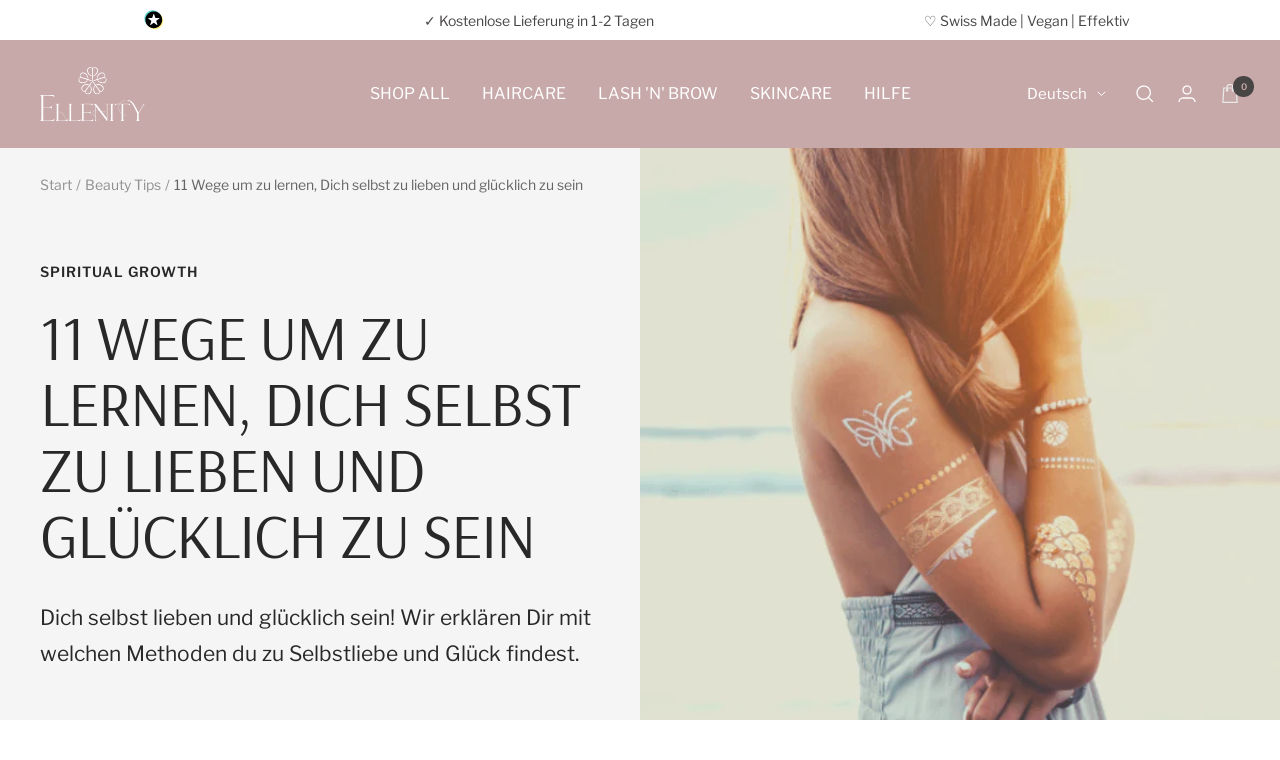

--- FILE ---
content_type: text/html; charset=utf-8
request_url: https://ellenity.de/blogs/beauty-tips/11-wege-um-zu-lernen-dich-selbst-zu-lieben-und-glucklich-zu-sein
body_size: 53802
content:
<!doctype html><html class="no-js" lang="de" dir="ltr">
  <head>
    <meta name="facebook-domain-verification" content="rludmdkv0jtlqz4gr7tbksmcfjdv2x" />
    <!-- Google Tag Manager -->
<script>(function(w,d,s,l,i){w[l]=w[l]||[];w[l].push({'gtm.start':
new Date().getTime(),event:'gtm.js'});var f=d.getElementsByTagName(s)[0],
j=d.createElement(s),dl=l!='dataLayer'?'&l='+l:'';j.async=true;j.src=
'https://www.googletagmanager.com/gtm.js?id='+i+dl;f.parentNode.insertBefore(j,f);
})(window,document,'script','dataLayer','GTM-5XP36HV');</script>
<!-- End Google Tag Manager -->
	<script id="pandectes-rules">   /* PANDECTES-GDPR: DO NOT MODIFY AUTO GENERATED CODE OF THIS SCRIPT */      window.PandectesSettings = {"store":{"plan":"plus","theme":"Storeinspector.io Theme","primaryLocale":"de","adminMode":false},"tsPublished":1702395765,"declaration":{"showPurpose":false,"showProvider":false,"declIntroText":"Wir verwenden Cookies, um die Funktionalität der Website zu optimieren, die Leistung zu analysieren und Ihnen ein personalisiertes Erlebnis zu bieten. Einige Cookies sind für den ordnungsgemäßen Betrieb der Website unerlässlich. Diese Cookies können nicht deaktiviert werden. In diesem Fenster können Sie Ihre Präferenzen für Cookies verwalten.","showDateGenerated":true},"language":{"languageMode":"Single","fallbackLanguage":"de","languageDetection":"browser","languagesSupported":[]},"texts":{"managed":{"headerText":{"de":"Wir respektieren deine Privatsphäre"},"consentText":{"de":"Um unsere Webseite für Dich optimal zu gestalten und fortlaufend zu verbessern, die Nutzung zu analysieren und personalisierte Werbung zu schalten, verwenden wir Cookies und ähnliche Technologien."},"dismissButtonText":{"de":"Okay"},"linkText":{"de":"Mehr erfahren"},"imprintText":{"de":"Impressum"},"preferencesButtonText":{"de":"Einstellungen"},"allowButtonText":{"de":"Annehmen"},"denyButtonText":{"de":"Ablehnen"},"leaveSiteButtonText":{"de":"Diese Seite verlassen"},"cookiePolicyText":{"de":"Cookie-Richtlinie"},"preferencesPopupTitleText":{"de":"Einwilligungseinstellungen verwalten"},"preferencesPopupIntroText":{"de":"Wir verwenden Cookies, um die Funktionalität der Website zu optimieren, die Leistung zu analysieren und Ihnen ein personalisiertes Erlebnis zu bieten. Einige Cookies sind für den ordnungsgemäßen Betrieb der Website unerlässlich. Diese Cookies können nicht deaktiviert werden. In diesem Fenster können Sie Ihre Präferenzen für Cookies verwalten."},"preferencesPopupCloseButtonText":{"de":"Schließen"},"preferencesPopupAcceptAllButtonText":{"de":"Alles Akzeptieren"},"preferencesPopupRejectAllButtonText":{"de":"Alles ablehnen"},"preferencesPopupSaveButtonText":{"de":"Auswahl speichern"},"accessSectionTitleText":{"de":"Datenübertragbarkeit"},"accessSectionParagraphText":{"de":"Sie haben das Recht, jederzeit auf Ihre Daten zuzugreifen."},"rectificationSectionTitleText":{"de":"Datenberichtigung"},"rectificationSectionParagraphText":{"de":"Sie haben das Recht, die Aktualisierung Ihrer Daten zu verlangen, wann immer Sie dies für angemessen halten."},"erasureSectionTitleText":{"de":"Recht auf Vergessenwerden"},"erasureSectionParagraphText":{"de":"Sie haben das Recht, die Löschung aller Ihrer Daten zu verlangen. Danach können Sie nicht mehr auf Ihr Konto zugreifen."},"declIntroText":{"de":"Wir verwenden Cookies, um die Funktionalität der Website zu optimieren, die Leistung zu analysieren und Ihnen ein personalisiertes Erlebnis zu bieten. Einige Cookies sind für den ordnungsgemäßen Betrieb der Website unerlässlich. Diese Cookies können nicht deaktiviert werden. In diesem Fenster können Sie Ihre Präferenzen für Cookies verwalten."}},"categories":{"strictlyNecessaryCookiesTitleText":{"de":"Unbedingt erforderlich"},"functionalityCookiesTitleText":{"de":"Funktionale Cookies"},"performanceCookiesTitleText":{"de":"Performance-Cookies"},"targetingCookiesTitleText":{"de":"Targeting-Cookies"},"unclassifiedCookiesTitleText":{"de":"Unklassifizierte Cookies"},"strictlyNecessaryCookiesDescriptionText":{"de":"Diese Cookies sind unerlässlich, damit Sie sich auf der Website bewegen und ihre Funktionen nutzen können, z. B. den Zugriff auf sichere Bereiche der Website. Ohne diese Cookies kann die Website nicht richtig funktionieren."},"functionalityCookiesDescriptionText":{"de":"Diese Cookies ermöglichen es der Website, verbesserte Funktionalität und Personalisierung bereitzustellen. Sie können von uns oder von Drittanbietern gesetzt werden, deren Dienste wir auf unseren Seiten hinzugefügt haben. Wenn Sie diese Cookies nicht zulassen, funktionieren einige oder alle dieser Dienste möglicherweise nicht richtig."},"performanceCookiesDescriptionText":{"de":"Diese Cookies ermöglichen es uns, die Leistung unserer Website zu überwachen und zu verbessern. Sie ermöglichen es uns beispielsweise, Besuche zu zählen, Verkehrsquellen zu identifizieren und zu sehen, welche Teile der Website am beliebtesten sind."},"targetingCookiesDescriptionText":{"de":"Diese Cookies können von unseren Werbepartnern über unsere Website gesetzt werden. Sie können von diesen Unternehmen verwendet werden, um ein Profil Ihrer Interessen zu erstellen und Ihnen relevante Werbung auf anderen Websites anzuzeigen. Sie speichern keine direkten personenbezogenen Daten, sondern basieren auf der eindeutigen Identifizierung Ihres Browsers und Ihres Internetgeräts. Wenn Sie diese Cookies nicht zulassen, erleben Sie weniger zielgerichtete Werbung."},"unclassifiedCookiesDescriptionText":{"de":"Unklassifizierte Cookies sind Cookies, die wir gerade zusammen mit den Anbietern einzelner Cookies klassifizieren."}},"auto":{"declName":{"de":"Name"},"declPath":{"de":"Weg"},"declType":{"de":"Typ"},"declDomain":{"de":"Domain"},"declPurpose":{"de":"Zweck"},"declProvider":{"de":"Anbieter"},"declRetention":{"de":"Zurückbehaltung"},"declFirstParty":{"de":"First-party"},"declThirdParty":{"de":"Drittanbieter"},"declSeconds":{"de":"Sekunden"},"declMinutes":{"de":"Protokoll"},"declHours":{"de":"Std."},"declDays":{"de":"Tage"},"declMonths":{"de":"Monate"},"declYears":{"de":"Jahre"},"declSession":{"de":"Sitzung"},"cookiesDetailsText":{"de":"Cookie-Details"},"preferencesPopupAlwaysAllowedText":{"de":"Immer erlaubt"},"submitButton":{"de":"einreichen"},"submittingButton":{"de":"Senden..."},"cancelButton":{"de":"Abbrechen"},"guestsSupportInfoText":{"de":"Bitte loggen Sie sich mit Ihrem Kundenkonto ein, um fortzufahren."},"guestsSupportEmailPlaceholder":{"de":"E-Mail-Addresse"},"guestsSupportEmailValidationError":{"de":"Email ist ungültig"},"guestsSupportEmailSuccessTitle":{"de":"Vielen Dank für die Anfrage"},"guestsSupportEmailFailureTitle":{"de":"Ein Problem ist aufgetreten"},"guestsSupportEmailSuccessMessage":{"de":"Wenn Sie als Kunde dieses Shops registriert sind, erhalten Sie in Kürze eine E-Mail mit Anweisungen zum weiteren Vorgehen."},"guestsSupportEmailFailureMessage":{"de":"Ihre Anfrage wurde nicht übermittelt. Bitte versuchen Sie es erneut und wenn das Problem weiterhin besteht, wenden Sie sich an den Shop-Inhaber, um Hilfe zu erhalten."},"confirmationSuccessTitle":{"de":"Ihre Anfrage wurde bestätigt"},"confirmationFailureTitle":{"de":"Ein Problem ist aufgetreten"},"confirmationSuccessMessage":{"de":"Wir werden uns in Kürze zu Ihrem Anliegen bei Ihnen melden."},"confirmationFailureMessage":{"de":"Ihre Anfrage wurde nicht bestätigt. Bitte versuchen Sie es erneut und wenn das Problem weiterhin besteht, wenden Sie sich an den Ladenbesitzer, um Hilfe zu erhalten"},"consentSectionTitleText":{"de":"Ihre Cookie-Einwilligung"},"consentSectionNoConsentText":{"de":"Sie haben der Cookie-Richtlinie dieser Website nicht zugestimmt."},"consentSectionConsentedText":{"de":"Sie haben der Cookie-Richtlinie dieser Website zugestimmt am"},"consentStatus":{"de":"Einwilligungspräferenz"},"consentDate":{"de":"Zustimmungsdatum"},"consentId":{"de":"Einwilligungs-ID"},"consentSectionChangeConsentActionText":{"de":"Einwilligungspräferenz ändern"},"accessSectionGDPRRequestsActionText":{"de":"Anfragen betroffener Personen"},"accessSectionAccountInfoActionText":{"de":"persönliche Daten"},"accessSectionOrdersRecordsActionText":{"de":"Aufträge"},"accessSectionDownloadReportActionText":{"de":"Alles herunterladen"},"rectificationCommentPlaceholder":{"de":"Beschreiben Sie, was Sie aktualisieren möchten"},"rectificationCommentValidationError":{"de":"Kommentar ist erforderlich"},"rectificationSectionEditAccountActionText":{"de":"Fordern Sie ein Update an"},"erasureSectionRequestDeletionActionText":{"de":"Löschung personenbezogener Daten anfordern"}}},"library":{"previewMode":false,"fadeInTimeout":0,"defaultBlocked":0,"showLink":true,"showImprintLink":true,"enabled":true,"cookie":{"name":"_pandectes_gdpr","expiryDays":365,"secure":true,"domain":""},"dismissOnScroll":false,"dismissOnWindowClick":false,"dismissOnTimeout":false,"palette":{"popup":{"background":"#CEA1A1","backgroundForCalculations":{"a":1,"b":161,"g":161,"r":206},"text":"#444444"},"button":{"background":"transparent","backgroundForCalculations":{"a":1,"b":236,"g":236,"r":250},"text":"#3D3C3C","textForCalculation":{"a":1,"b":60,"g":60,"r":61},"border":"#3D3C3C"}},"content":{"href":"https://ellenity.ch/policies/privacy-policy","imprintHref":"https://ellenity.ch/policies/legal-notice","close":"&#10005;","target":"","logo":""},"window":"<div role=\"dialog\" aria-live=\"polite\" aria-label=\"cookieconsent\" aria-describedby=\"cookieconsent:desc\" id=\"pandectes-banner\" class=\"cc-window-wrapper cc-bottom-left-wrapper\"><div class=\"pd-cookie-banner-window cc-window {{classes}}\"><!--googleoff: all-->{{children}}<!--googleon: all--></div></div>","compliance":{"custom":"<div class=\"cc-compliance cc-highlight\">{{preferences}}{{allow}}</div>"},"type":"custom","layouts":{"basic":"{{messagelink}}{{compliance}}{{close}}"},"position":"bottom-left","theme":"wired","revokable":false,"animateRevokable":false,"revokableReset":false,"revokableLogoUrl":"","revokablePlacement":"bottom-left","revokableMarginHorizontal":15,"revokableMarginVertical":15,"static":false,"autoAttach":true,"hasTransition":true,"blacklistPage":[""]},"geolocation":{"brOnly":false,"caOnly":false,"chOnly":false,"euOnly":false,"jpOnly":false,"thOnly":false,"canadaOnly":false,"globalVisibility":true},"dsr":{"guestsSupport":false,"accessSectionDownloadReportAuto":false},"banner":{"resetTs":1700396152,"extraCss":"        .cc-banner-logo {max-width: 24em!important;}    @media(min-width: 768px) {.cc-window.cc-floating{max-width: 24em!important;width: 24em!important;}}    .cc-message, .cc-header, .cc-logo {text-align: left}    .cc-window-wrapper{z-index: 2147483647;}    .cc-window{z-index: 2147483647;font-family: inherit;}    .cc-header{font-family: inherit;}    .pd-cp-ui{font-family: inherit; background-color: #CEA1A1;color:#444444;}    button.pd-cp-btn, a.pd-cp-btn{}    input + .pd-cp-preferences-slider{background-color: rgba(68, 68, 68, 0.3)}    .pd-cp-scrolling-section::-webkit-scrollbar{background-color: rgba(68, 68, 68, 0.3)}    input:checked + .pd-cp-preferences-slider{background-color: rgba(68, 68, 68, 1)}    .pd-cp-scrolling-section::-webkit-scrollbar-thumb {background-color: rgba(68, 68, 68, 1)}    .pd-cp-ui-close{color:#444444;}    .pd-cp-preferences-slider:before{background-color: #CEA1A1}    .pd-cp-title:before {border-color: #444444!important}    .pd-cp-preferences-slider{background-color:#444444}    .pd-cp-toggle{color:#444444!important}    @media(max-width:699px) {.pd-cp-ui-close-top svg {fill: #444444}}    .pd-cp-toggle:hover,.pd-cp-toggle:visited,.pd-cp-toggle:active{color:#444444!important}    .pd-cookie-banner-window {box-shadow: 0 0 18px rgb(0 0 0 / 20%);}  ","customJavascript":null,"showPoweredBy":false,"hybridStrict":false,"cookiesBlockedByDefault":"0","isActive":true,"implicitSavePreferences":false,"cookieIcon":false,"blockBots":false,"showCookiesDetails":true,"hasTransition":true,"blockingPage":false,"showOnlyLandingPage":false,"leaveSiteUrl":"https://www.google.com","linkRespectStoreLang":false},"cookies":{"0":[{"name":"keep_alive","domain":"ellenity.ch","path":"/","provider":"Shopify","firstParty":true,"retention":"30 minute(s)","expires":30,"unit":"declMinutes","purpose":{"de":"Wird im Zusammenhang mit der Käuferlokalisierung verwendet."}},{"name":"secure_customer_sig","domain":"ellenity.com","path":"/","provider":"Shopify","firstParty":false,"retention":"1 year(s)","expires":1,"unit":"declYears","purpose":{"de":"Wird im Zusammenhang mit dem Kundenlogin verwendet."}},{"name":"localization","domain":"ellenity.com","path":"/","provider":"Shopify","firstParty":false,"retention":"1 year(s)","expires":1,"unit":"declYears","purpose":{"de":"Lokalisierung von Shopify-Shops"}},{"name":"cart_currency","domain":"ellenity.com","path":"/","provider":"Shopify","firstParty":false,"retention":"2 ","expires":2,"unit":"declSession","purpose":{"de":"Das Cookie ist für die sichere Checkout- und Zahlungsfunktion auf der Website erforderlich. Diese Funktion wird von shopify.com bereitgestellt."}},{"name":"_cmp_a","domain":".ellenity.com","path":"/","provider":"Shopify","firstParty":false,"retention":"1 day(s)","expires":1,"unit":"declSession","purpose":{"de":"Wird zum Verwalten der Datenschutzeinstellungen des Kunden verwendet."}},{"name":"shopify_pay_redirect","domain":"ellenity.com","path":"/","provider":"Shopify","firstParty":false,"retention":"1 hour(s)","expires":1,"unit":"declHours","purpose":{"de":"Das Cookie ist für die sichere Checkout- und Zahlungsfunktion auf der Website erforderlich. Diese Funktion wird von shopify.com bereitgestellt."}},{"name":"keep_alive","domain":"ellenity.com","path":"/","provider":"Shopify","firstParty":false,"retention":"30 minute(s)","expires":30,"unit":"declMinutes","purpose":{"de":"Wird im Zusammenhang mit der Käuferlokalisierung verwendet."}},{"name":"localization","domain":"ellenity.ch","path":"/","provider":"Shopify","firstParty":true,"retention":"1 year(s)","expires":1,"unit":"declYears","purpose":{"de":"Lokalisierung von Shopify-Shops"}},{"name":"cart_currency","domain":"ellenity.ch","path":"/","provider":"Shopify","firstParty":true,"retention":"2 ","expires":2,"unit":"declSession","purpose":{"de":"Das Cookie ist für die sichere Checkout- und Zahlungsfunktion auf der Website erforderlich. Diese Funktion wird von shopify.com bereitgestellt."}},{"name":"secure_customer_sig","domain":"ellenity.ch","path":"/","provider":"Shopify","firstParty":true,"retention":"1 year(s)","expires":1,"unit":"declYears","purpose":{"de":"Wird im Zusammenhang mit dem Kundenlogin verwendet."}},{"name":"_cmp_a","domain":".ellenity.ch","path":"/","provider":"Shopify","firstParty":true,"retention":"1 day(s)","expires":1,"unit":"declSession","purpose":{"de":"Wird zum Verwalten der Datenschutzeinstellungen des Kunden verwendet."}},{"name":"shopify_pay_redirect","domain":"ellenity.ch","path":"/","provider":"Shopify","firstParty":true,"retention":"1 hour(s)","expires":1,"unit":"declHours","purpose":{"de":"Das Cookie ist für die sichere Checkout- und Zahlungsfunktion auf der Website erforderlich. Diese Funktion wird von shopify.com bereitgestellt."}},{"name":"_secure_session_id","domain":"ellenity.ch","path":"/","provider":"Shopify","firstParty":true,"retention":"1 day(s)","expires":1,"unit":"declSession","purpose":{"de":"Wird in Verbindung mit der Navigation durch eine Storefront verwendet."}},{"name":"cookietest","domain":"ellenity.com","path":"/","provider":"Shopify","firstParty":false,"retention":"Session","expires":1,"unit":"declSeconds","purpose":{"de":"Used to ensure our systems are working correctly."}},{"name":"cookietest","domain":"ellenity.ch","path":"/","provider":"Shopify","firstParty":true,"retention":"Session","expires":1,"unit":"declSeconds","purpose":{"de":"Used to ensure our systems are working correctly."}}],"1":[{"name":"_pinterest_ct_ua","domain":".ct.pinterest.com","path":"/","provider":"Pinterest","firstParty":false,"retention":"1 year(s)","expires":1,"unit":"declYears","purpose":{"de":"Wird verwendet, um Aktionen seitenübergreifend zu gruppieren."}}],"2":[{"name":"_shopify_y","domain":".ellenity.ch","path":"/","provider":"Shopify","firstParty":true,"retention":"1 year(s)","expires":1,"unit":"declYears","purpose":{"de":"Shopify-Analysen."}},{"name":"_shopify_s","domain":".ellenity.ch","path":"/","provider":"Shopify","firstParty":true,"retention":"30 minute(s)","expires":30,"unit":"declMinutes","purpose":{"de":"Shopify-Analysen."}},{"name":"_shopify_s","domain":".ellenity.com","path":"/","provider":"Shopify","firstParty":false,"retention":"30 minute(s)","expires":30,"unit":"declMinutes","purpose":{"de":"Shopify-Analysen."}},{"name":"_shopify_y","domain":".ellenity.com","path":"/","provider":"Shopify","firstParty":false,"retention":"1 year(s)","expires":1,"unit":"declYears","purpose":{"de":"Shopify-Analysen."}},{"name":"_orig_referrer","domain":".ellenity.com","path":"/","provider":"Shopify","firstParty":false,"retention":"2 ","expires":2,"unit":"declSession","purpose":{"de":"Verfolgt Zielseiten."}},{"name":"_landing_page","domain":".ellenity.com","path":"/","provider":"Shopify","firstParty":false,"retention":"2 ","expires":2,"unit":"declSession","purpose":{"de":"Verfolgt Zielseiten."}},{"name":"_shopify_sa_t","domain":".ellenity.com","path":"/","provider":"Shopify","firstParty":false,"retention":"30 minute(s)","expires":30,"unit":"declMinutes","purpose":{"de":"Shopify-Analysen in Bezug auf Marketing und Empfehlungen."}},{"name":"_shopify_sa_p","domain":".ellenity.com","path":"/","provider":"Shopify","firstParty":false,"retention":"30 minute(s)","expires":30,"unit":"declMinutes","purpose":{"de":"Shopify-Analysen in Bezug auf Marketing und Empfehlungen."}},{"name":"_ga","domain":".ellenity.com","path":"/","provider":"Google","firstParty":false,"retention":"1 year(s)","expires":1,"unit":"declYears","purpose":{"de":"Cookie wird von Google Analytics mit unbekannter Funktionalität gesetzt"}},{"name":"_shopify_d","domain":"com","path":"/","provider":"Shopify","firstParty":false,"retention":"Session","expires":1,"unit":"declSeconds","purpose":{"de":"Shopify-Analysen."}},{"name":"_orig_referrer","domain":".ellenity.ch","path":"/","provider":"Shopify","firstParty":true,"retention":"2 ","expires":2,"unit":"declSession","purpose":{"de":"Verfolgt Zielseiten."}},{"name":"_shopify_d","domain":"ellenity.com","path":"/","provider":"Shopify","firstParty":false,"retention":"Session","expires":1,"unit":"declSeconds","purpose":{"de":"Shopify-Analysen."}},{"name":"_ga","domain":".ellenity.ch","path":"/","provider":"Google","firstParty":true,"retention":"1 year(s)","expires":1,"unit":"declYears","purpose":{"de":"Cookie wird von Google Analytics mit unbekannter Funktionalität gesetzt"}},{"name":"_landing_page","domain":".ellenity.ch","path":"/","provider":"Shopify","firstParty":true,"retention":"2 ","expires":2,"unit":"declSession","purpose":{"de":"Verfolgt Zielseiten."}},{"name":"_shopify_sa_t","domain":".ellenity.ch","path":"/","provider":"Shopify","firstParty":true,"retention":"30 minute(s)","expires":30,"unit":"declMinutes","purpose":{"de":"Shopify-Analysen in Bezug auf Marketing und Empfehlungen."}},{"name":"_shopify_sa_p","domain":".ellenity.ch","path":"/","provider":"Shopify","firstParty":true,"retention":"30 minute(s)","expires":30,"unit":"declMinutes","purpose":{"de":"Shopify-Analysen in Bezug auf Marketing und Empfehlungen."}},{"name":"_shopify_d","domain":"ch","path":"/","provider":"Shopify","firstParty":false,"retention":"Session","expires":1,"unit":"declSeconds","purpose":{"de":"Shopify-Analysen."}},{"name":"_shopify_d","domain":"ellenity.ch","path":"/","provider":"Shopify","firstParty":true,"retention":"Session","expires":1,"unit":"declSeconds","purpose":{"de":"Shopify-Analysen."}},{"name":"_ga_50ZE5F0HKE","domain":".ellenity.com","path":"/","provider":"Google","firstParty":false,"retention":"1 year(s)","expires":1,"unit":"declYears","purpose":{"de":""}},{"name":"_ga_50ZE5F0HKE","domain":".ellenity.ch","path":"/","provider":"Google","firstParty":true,"retention":"1 year(s)","expires":1,"unit":"declYears","purpose":{"de":""}}],"4":[{"name":"__kla_id","domain":"ellenity.com","path":"/","provider":"Klaviyo","firstParty":false,"retention":"1 year(s)","expires":1,"unit":"declYears","purpose":{"de":"Verfolgt, wenn jemand durch eine Klaviyo-E-Mail auf Ihre Website klickt"}},{"name":"_fbp","domain":".ellenity.com","path":"/","provider":"Facebook","firstParty":false,"retention":"3 month(s)","expires":3,"unit":"declMonths","purpose":{"de":"Cookie wird von Facebook platziert, um Besuche auf Websites zu verfolgen."}},{"name":"_pin_unauth","domain":".ellenity.com","path":"/","provider":"Pinterest","firstParty":false,"retention":"1 year(s)","expires":1,"unit":"declYears","purpose":{"de":"Wird verwendet, um Aktionen für Benutzer zu gruppieren, die von Pinterest nicht identifiziert werden können."}},{"name":"_gcl_au","domain":".ellenity.com","path":"/","provider":"Google","firstParty":false,"retention":"3 month(s)","expires":3,"unit":"declMonths","purpose":{"de":"Cookie wird von Google Tag Manager platziert, um Conversions zu verfolgen."}},{"name":"test_cookie","domain":".doubleclick.net","path":"/","provider":"Google","firstParty":false,"retention":"15 minute(s)","expires":15,"unit":"declMinutes","purpose":{"de":"Um die Aktionen der Besucher zu messen, nachdem sie sich durch eine Anzeige geklickt haben. Verfällt nach jedem Besuch."}},{"name":"__kla_id","domain":"ellenity.ch","path":"/","provider":"Klaviyo","firstParty":true,"retention":"1 year(s)","expires":1,"unit":"declYears","purpose":{"de":"Verfolgt, wenn jemand durch eine Klaviyo-E-Mail auf Ihre Website klickt"}},{"name":"_pin_unauth","domain":".ellenity.ch","path":"/","provider":"Pinterest","firstParty":true,"retention":"1 year(s)","expires":1,"unit":"declYears","purpose":{"de":"Wird verwendet, um Aktionen für Benutzer zu gruppieren, die von Pinterest nicht identifiziert werden können."}},{"name":"_fbp","domain":".ellenity.ch","path":"/","provider":"Facebook","firstParty":true,"retention":"3 month(s)","expires":3,"unit":"declMonths","purpose":{"de":"Cookie wird von Facebook platziert, um Besuche auf Websites zu verfolgen."}},{"name":"IDE","domain":".doubleclick.net","path":"/","provider":"Google","firstParty":false,"retention":"1 year(s)","expires":1,"unit":"declYears","purpose":{"de":"Um die Aktionen der Besucher zu messen, nachdem sie sich durch eine Anzeige geklickt haben. Verfällt nach 1 Jahr."}},{"name":"_gcl_au","domain":".ellenity.ch","path":"/","provider":"Google","firstParty":true,"retention":"3 month(s)","expires":3,"unit":"declMonths","purpose":{"de":"Cookie wird von Google Tag Manager platziert, um Conversions zu verfolgen."}}],"8":[{"name":"_ttp","domain":".tiktok.com","path":"/","provider":"Unknown","firstParty":false,"retention":"1 year(s)","expires":1,"unit":"declYears","purpose":{"de":""}},{"name":"ar_debug","domain":".pinterest.com","path":"/","provider":"Unknown","firstParty":false,"retention":"1 year(s)","expires":1,"unit":"declYears","purpose":{"de":""}},{"name":"wpm-domain-test","domain":"ellenity.com","path":"/","provider":"Unknown","firstParty":false,"retention":"Session","expires":1,"unit":"declSeconds","purpose":{"de":""}},{"name":"wpm-domain-test","domain":"com","path":"/","provider":"Unknown","firstParty":false,"retention":"Session","expires":1,"unit":"declSeconds","purpose":{"de":""}},{"name":"lastExternalReferrerTime","domain":"https://ellenity.com","path":"/","provider":"Unknown","firstParty":false,"retention":"Persistent","expires":1,"unit":"declYears","purpose":{"de":""}},{"name":"klaviyoOnsite","domain":"https://ellenity.com","path":"/","provider":"Unknown","firstParty":false,"retention":"Persistent","expires":1,"unit":"declYears","purpose":{"de":""}},{"name":"wpm-domain-test","domain":"ch","path":"/","provider":"Unknown","firstParty":false,"retention":"Session","expires":1,"unit":"declSeconds","purpose":{"de":""}},{"name":"wpm-domain-test","domain":"ellenity.ch","path":"/","provider":"Unknown","firstParty":true,"retention":"Session","expires":1,"unit":"declSeconds","purpose":{"de":""}},{"name":"tt_sessionId","domain":"https://ellenity.com","path":"/","provider":"Unknown","firstParty":false,"retention":"Session","expires":1,"unit":"declYears","purpose":{"de":""}},{"name":"tt_pixel_session_index","domain":"https://ellenity.com","path":"/","provider":"Unknown","firstParty":false,"retention":"Session","expires":1,"unit":"declYears","purpose":{"de":""}},{"name":"tt_appInfo","domain":"https://ellenity.com","path":"/","provider":"Unknown","firstParty":false,"retention":"Session","expires":1,"unit":"declYears","purpose":{"de":""}},{"name":"is_eu","domain":"https://ellenity.com","path":"/","provider":"Unknown","firstParty":false,"retention":"Session","expires":1,"unit":"declYears","purpose":{"de":""}},{"name":"shopifyChatData","domain":"https://ellenity.com","path":"/","provider":"Unknown","firstParty":false,"retention":"Persistent","expires":1,"unit":"declYears","purpose":{"de":""}},{"name":"lastExternalReferrer","domain":"https://ellenity.com","path":"/","provider":"Unknown","firstParty":false,"retention":"Persistent","expires":1,"unit":"declYears","purpose":{"de":""}},{"name":"ba_expires_at","domain":"https://ellenity.ch","path":"/","provider":"Unknown","firstParty":true,"retention":"Persistent","expires":1,"unit":"declYears","purpose":{"de":""}},{"name":"__storage_test__","domain":"https://ellenity.com","path":"/","provider":"Unknown","firstParty":false,"retention":"Persistent","expires":1,"unit":"declYears","purpose":{"de":""}},{"name":"_boomr_clss","domain":"https://ellenity.com","path":"/","provider":"Unknown","firstParty":false,"retention":"Persistent","expires":1,"unit":"declYears","purpose":{"de":""}},{"name":"local-storage-test","domain":"https://ellenity.com","path":"/","provider":"Unknown","firstParty":false,"retention":"Persistent","expires":1,"unit":"declYears","purpose":{"de":""}},{"name":"_kla_test","domain":"https://ellenity.com","path":"/","provider":"Unknown","firstParty":false,"retention":"Persistent","expires":1,"unit":"declYears","purpose":{"de":""}},{"name":"ba_redirect","domain":"https://ellenity.ch","path":"/","provider":"Unknown","firstParty":true,"retention":"Persistent","expires":1,"unit":"declYears","purpose":{"de":""}},{"name":"ba_hash","domain":"https://ellenity.ch","path":"/","provider":"Unknown","firstParty":true,"retention":"Persistent","expires":1,"unit":"declYears","purpose":{"de":""}},{"name":"bugsnag-anonymous-id","domain":"https://pay.shopify.com","path":"/","provider":"Unknown","firstParty":false,"retention":"Persistent","expires":1,"unit":"declYears","purpose":{"de":""}}]},"blocker":{"isActive":false,"googleConsentMode":{"id":"","analyticsId":"","isActive":false,"adStorageCategory":4,"analyticsStorageCategory":2,"personalizationStorageCategory":1,"functionalityStorageCategory":1,"customEvent":true,"securityStorageCategory":0,"redactData":true,"urlPassthrough":false},"facebookPixel":{"id":"","isActive":false,"ldu":false},"rakuten":{"isActive":false,"cmp":false,"ccpa":false},"gpcIsActive":false,"defaultBlocked":0,"patterns":{"whiteList":[],"blackList":{"1":[],"2":[],"4":[],"8":[]},"iframesWhiteList":[],"iframesBlackList":{"1":[],"2":[],"4":[],"8":[]},"beaconsWhiteList":[],"beaconsBlackList":{"1":[],"2":[],"4":[],"8":[]}}}}      !function(){"use strict";window.PandectesRules=window.PandectesRules||{},window.PandectesRules.manualBlacklist={1:[],2:[],4:[]},window.PandectesRules.blacklistedIFrames={1:[],2:[],4:[]},window.PandectesRules.blacklistedCss={1:[],2:[],4:[]},window.PandectesRules.blacklistedBeacons={1:[],2:[],4:[]};var e="javascript/blocked",t="_pandectes_gdpr";function n(e){return new RegExp(e.replace(/[/\\.+?$()]/g,"\\$&").replace("*","(.*)"))}var r=function(e){try{return JSON.parse(e)}catch(e){return!1}},a=function(e){var t=arguments.length>1&&void 0!==arguments[1]?arguments[1]:"log",n=new URLSearchParams(window.location.search);n.get("log")&&console[t]("PandectesRules: ".concat(e))};function i(e,t){var n=Object.keys(e);if(Object.getOwnPropertySymbols){var r=Object.getOwnPropertySymbols(e);t&&(r=r.filter((function(t){return Object.getOwnPropertyDescriptor(e,t).enumerable}))),n.push.apply(n,r)}return n}function s(e){for(var t=1;t<arguments.length;t++){var n=null!=arguments[t]?arguments[t]:{};t%2?i(Object(n),!0).forEach((function(t){o(e,t,n[t])})):Object.getOwnPropertyDescriptors?Object.defineProperties(e,Object.getOwnPropertyDescriptors(n)):i(Object(n)).forEach((function(t){Object.defineProperty(e,t,Object.getOwnPropertyDescriptor(n,t))}))}return e}function o(e,t,n){return t in e?Object.defineProperty(e,t,{value:n,enumerable:!0,configurable:!0,writable:!0}):e[t]=n,e}function c(e,t){return function(e){if(Array.isArray(e))return e}(e)||function(e,t){var n=null==e?null:"undefined"!=typeof Symbol&&e[Symbol.iterator]||e["@@iterator"];if(null==n)return;var r,a,i=[],s=!0,o=!1;try{for(n=n.call(e);!(s=(r=n.next()).done)&&(i.push(r.value),!t||i.length!==t);s=!0);}catch(e){o=!0,a=e}finally{try{s||null==n.return||n.return()}finally{if(o)throw a}}return i}(e,t)||u(e,t)||function(){throw new TypeError("Invalid attempt to destructure non-iterable instance.\nIn order to be iterable, non-array objects must have a [Symbol.iterator]() method.")}()}function l(e){return function(e){if(Array.isArray(e))return d(e)}(e)||function(e){if("undefined"!=typeof Symbol&&null!=e[Symbol.iterator]||null!=e["@@iterator"])return Array.from(e)}(e)||u(e)||function(){throw new TypeError("Invalid attempt to spread non-iterable instance.\nIn order to be iterable, non-array objects must have a [Symbol.iterator]() method.")}()}function u(e,t){if(e){if("string"==typeof e)return d(e,t);var n=Object.prototype.toString.call(e).slice(8,-1);return"Object"===n&&e.constructor&&(n=e.constructor.name),"Map"===n||"Set"===n?Array.from(e):"Arguments"===n||/^(?:Ui|I)nt(?:8|16|32)(?:Clamped)?Array$/.test(n)?d(e,t):void 0}}function d(e,t){(null==t||t>e.length)&&(t=e.length);for(var n=0,r=new Array(t);n<t;n++)r[n]=e[n];return r}var f=!(void 0===window.dataLayer||!Array.isArray(window.dataLayer)||!window.dataLayer.some((function(e){return"pandectes_full_scan"===e.event})));a("userAgent -> ".concat(window.navigator.userAgent.substring(0,50)));var p=function(){var e,n=arguments.length>0&&void 0!==arguments[0]?arguments[0]:t,a="; "+document.cookie,i=a.split("; "+n+"=");if(i.length<2)e={};else{var s=i.pop(),o=s.split(";");e=window.atob(o.shift())}var c=r(e);return!1!==c?c:e}(),g=window.PandectesSettings,y=g.banner.isActive,h=g.blocker.defaultBlocked,m=p&&null!==p.preferences&&void 0!==p.preferences?p.preferences:null,w=f?0:y?null===m?h:m:0,v={1:0==(1&w),2:0==(2&w),4:0==(4&w)},b=window.PandectesSettings.blocker.patterns,k=b.blackList,L=b.whiteList,S=b.iframesBlackList,P=b.iframesWhiteList,A=b.beaconsBlackList,C=b.beaconsWhiteList,_={blackList:[],whiteList:[],iframesBlackList:{1:[],2:[],4:[],8:[]},iframesWhiteList:[],beaconsBlackList:{1:[],2:[],4:[],8:[]},beaconsWhiteList:[]};[1,2,4].map((function(e){var t;v[e]||((t=_.blackList).push.apply(t,l(k[e].length?k[e].map(n):[])),_.iframesBlackList[e]=S[e].length?S[e].map(n):[],_.beaconsBlackList[e]=A[e].length?A[e].map(n):[])})),_.whiteList=L.length?L.map(n):[],_.iframesWhiteList=P.length?P.map(n):[],_.beaconsWhiteList=C.length?C.map(n):[];var B={scripts:[],iframes:{1:[],2:[],4:[]},beacons:{1:[],2:[],4:[]},css:{1:[],2:[],4:[]}},E=function(t,n){return t&&(!n||n!==e)&&(!_.blackList||_.blackList.some((function(e){return e.test(t)})))&&(!_.whiteList||_.whiteList.every((function(e){return!e.test(t)})))},O=function(e){var t=e.getAttribute("src");return _.blackList&&_.blackList.every((function(e){return!e.test(t)}))||_.whiteList&&_.whiteList.some((function(e){return e.test(t)}))},I=function(e,t){var n=_.iframesBlackList[t],r=_.iframesWhiteList;return e&&(!n||n.some((function(t){return t.test(e)})))&&(!r||r.every((function(t){return!t.test(e)})))},j=function(e,t){var n=_.beaconsBlackList[t],r=_.beaconsWhiteList;return e&&(!n||n.some((function(t){return t.test(e)})))&&(!r||r.every((function(t){return!t.test(e)})))},R=new MutationObserver((function(e){for(var t=0;t<e.length;t++)for(var n=e[t].addedNodes,r=0;r<n.length;r++){var a=n[r],i=a.dataset&&a.dataset.cookiecategory;if(1===a.nodeType&&"LINK"===a.tagName){var s=a.dataset&&a.dataset.href;if(s&&i)switch(i){case"functionality":case"C0001":B.css[1].push(s);break;case"performance":case"C0002":B.css[2].push(s);break;case"targeting":case"C0003":B.css[4].push(s)}}}})),T=new MutationObserver((function(t){for(var n=0;n<t.length;n++)for(var r=t[n].addedNodes,a=function(t){var n=r[t],a=n.src||n.dataset&&n.dataset.src,i=n.dataset&&n.dataset.cookiecategory;if(1===n.nodeType&&"IFRAME"===n.tagName){if(a){var s=!1;I(a,1)||"functionality"===i||"C0001"===i?(s=!0,B.iframes[1].push(a)):I(a,2)||"performance"===i||"C0002"===i?(s=!0,B.iframes[2].push(a)):(I(a,4)||"targeting"===i||"C0003"===i)&&(s=!0,B.iframes[4].push(a)),s&&(n.removeAttribute("src"),n.setAttribute("data-src",a))}}else if(1===n.nodeType&&"IMG"===n.tagName){if(a){var o=!1;j(a,1)?(o=!0,B.beacons[1].push(a)):j(a,2)?(o=!0,B.beacons[2].push(a)):j(a,4)&&(o=!0,B.beacons[4].push(a)),o&&(n.removeAttribute("src"),n.setAttribute("data-src",a))}}else if(1===n.nodeType&&"LINK"===n.tagName){var c=n.dataset&&n.dataset.href;if(c&&i)switch(i){case"functionality":case"C0001":B.css[1].push(c);break;case"performance":case"C0002":B.css[2].push(c);break;case"targeting":case"C0003":B.css[4].push(c)}}else if(1===n.nodeType&&"SCRIPT"===n.tagName){var l=n.type,u=!1;if(E(a,l))u=!0;else if(a&&i)switch(i){case"functionality":case"C0001":u=!0,window.PandectesRules.manualBlacklist[1].push(a);break;case"performance":case"C0002":u=!0,window.PandectesRules.manualBlacklist[2].push(a);break;case"targeting":case"C0003":u=!0,window.PandectesRules.manualBlacklist[4].push(a)}if(u){B.scripts.push([n,l]),n.type=e;n.addEventListener("beforescriptexecute",(function t(r){n.getAttribute("type")===e&&r.preventDefault(),n.removeEventListener("beforescriptexecute",t)})),n.parentElement&&n.parentElement.removeChild(n)}}},i=0;i<r.length;i++)a(i)})),x=document.createElement,N={src:Object.getOwnPropertyDescriptor(HTMLScriptElement.prototype,"src"),type:Object.getOwnPropertyDescriptor(HTMLScriptElement.prototype,"type")};window.PandectesRules.unblockCss=function(e){var t=B.css[e]||[];t.length&&a("Unblocking CSS for ".concat(e)),t.forEach((function(e){var t=document.querySelector('link[data-href^="'.concat(e,'"]'));t.removeAttribute("data-href"),t.href=e})),B.css[e]=[]},window.PandectesRules.unblockIFrames=function(e){var t=B.iframes[e]||[];t.length&&a("Unblocking IFrames for ".concat(e)),_.iframesBlackList[e]=[],t.forEach((function(e){var t=document.querySelector('iframe[data-src^="'.concat(e,'"]'));t.removeAttribute("data-src"),t.src=e})),B.iframes[e]=[]},window.PandectesRules.unblockBeacons=function(e){var t=B.beacons[e]||[];t.length&&a("Unblocking Beacons for ".concat(e)),_.beaconsBlackList[e]=[],t.forEach((function(e){var t=document.querySelector('img[data-src^="'.concat(e,'"]'));t.removeAttribute("data-src"),t.src=e})),B.beacons[e]=[]},window.PandectesRules.unblockInlineScripts=function(e){var t=1===e?"functionality":2===e?"performance":"targeting";document.querySelectorAll('script[type="javascript/blocked"][data-cookiecategory="'.concat(t,'"]')).forEach((function(e){var t=e.textContent;e.parentNode.removeChild(e);var n=document.createElement("script");n.type="text/javascript",n.textContent=t,document.body.appendChild(n)}))},window.PandectesRules.unblock=function(t){t.length<1?(_.blackList=[],_.whiteList=[],_.iframesBlackList=[],_.iframesWhiteList=[]):(_.blackList&&(_.blackList=_.blackList.filter((function(e){return t.every((function(t){return"string"==typeof t?!e.test(t):t instanceof RegExp?e.toString()!==t.toString():void 0}))}))),_.whiteList&&(_.whiteList=[].concat(l(_.whiteList),l(t.map((function(e){if("string"==typeof e){var t=".*"+n(e)+".*";if(_.whiteList.every((function(e){return e.toString()!==t.toString()})))return new RegExp(t)}else if(e instanceof RegExp&&_.whiteList.every((function(t){return t.toString()!==e.toString()})))return e;return null})).filter(Boolean)))));for(var r=document.querySelectorAll('script[type="'.concat(e,'"]')),i=0;i<r.length;i++){var s=r[i];O(s)&&(B.scripts.push([s,"application/javascript"]),s.parentElement.removeChild(s))}var o=0;l(B.scripts).forEach((function(e,t){var n=c(e,2),r=n[0],a=n[1];if(O(r)){for(var i=document.createElement("script"),s=0;s<r.attributes.length;s++){var l=r.attributes[s];"src"!==l.name&&"type"!==l.name&&i.setAttribute(l.name,r.attributes[s].value)}i.setAttribute("src",r.src),i.setAttribute("type",a||"application/javascript"),document.head.appendChild(i),B.scripts.splice(t-o,1),o++}})),0==_.blackList.length&&0===_.iframesBlackList[1].length&&0===_.iframesBlackList[2].length&&0===_.iframesBlackList[4].length&&0===_.beaconsBlackList[1].length&&0===_.beaconsBlackList[2].length&&0===_.beaconsBlackList[4].length&&(a("Disconnecting observers"),T.disconnect(),R.disconnect())};var M,D,W=window.PandectesSettings.store.adminMode,F=window.PandectesSettings.blocker;M=function(){!function(){var e=window.Shopify.trackingConsent;try{var t=W&&!window.Shopify.AdminBarInjector,n={preferences:0==(1&w)||f||t,analytics:0==(2&w)||f||t,marketing:0==(4&w)||f||t};e.firstPartyMarketingAllowed()===n.marketing&&e.analyticsProcessingAllowed()===n.analytics&&e.preferencesProcessingAllowed()===n.preferences||e.setTrackingConsent(n,(function(e){e&&e.error?a("Shopify.customerPrivacy API - failed to setTrackingConsent"):a("Shopify.customerPrivacy API - setTrackingConsent(".concat(JSON.stringify(n),")"))}))}catch(e){a("Shopify.customerPrivacy API - exception")}}(),function(){var e=window.Shopify.trackingConsent,t=e.currentVisitorConsent();if(F.gpcIsActive&&"CCPA"===e.getRegulation()&&"no"===t.gpc&&"yes"!==t.sale_of_data){var n={sale_of_data:!1};e.setTrackingConsent(n,(function(e){e&&e.error?a("Shopify.customerPrivacy API - failed to setTrackingConsent({".concat(JSON.stringify(n),")")):a("Shopify.customerPrivacy API - setTrackingConsent(".concat(JSON.stringify(n),")"))}))}}()},D=null,window.Shopify&&window.Shopify.loadFeatures&&window.Shopify.trackingConsent?M():D=setInterval((function(){window.Shopify&&window.Shopify.loadFeatures&&(clearInterval(D),window.Shopify.loadFeatures([{name:"consent-tracking-api",version:"0.1"}],(function(e){e?a("Shopify.customerPrivacy API - failed to load"):(a("Shopify.customerPrivacy API - loaded"),M())})))}),10);var z=window.PandectesSettings,U=z.banner.isActive,q=z.blocker.googleConsentMode,J=q.isActive,H=q.customEvent,$=q.redactData,G=q.urlPassthrough,K=q.adStorageCategory,V=q.analyticsStorageCategory,Y=q.functionalityStorageCategory,Q=q.personalizationStorageCategory,X=q.securityStorageCategory;function Z(){window.dataLayer.push(arguments)}window.dataLayer=window.dataLayer||[];var ee,te,ne={hasInitialized:!1,ads_data_redaction:!1,url_passthrough:!1,storage:{ad_storage:"granted",analytics_storage:"granted",functionality_storage:"granted",personalization_storage:"granted",security_storage:"granted",wait_for_update:500}};if(U&&J){var re=0==(w&K)?"granted":"denied",ae=0==(w&V)?"granted":"denied",ie=0==(w&Y)?"granted":"denied",se=0==(w&Q)?"granted":"denied",oe=0==(w&X)?"granted":"denied";ne.hasInitialized=!0,ne.ads_data_redaction="denied"===re&&$,ne.url_passthrough=G,ne.storage.ad_storage=re,ne.storage.analytics_storage=ae,ne.storage.functionality_storage=ie,ne.storage.personalization_storage=se,ne.storage.security_storage=oe,ne.ads_data_redaction&&Z("set","ads_data_redaction",ne.ads_data_redaction),ne.url_passthrough&&Z("set","url_passthrough",ne.url_passthrough),Z("consent","default",ne.storage),a("Google consent mode initialized")}U&&H&&(te=7===(ee=w)?"deny":0===ee?"allow":"mixed",window.dataLayer.push({event:"Pandectes_Consent_Update",pandectes_status:te,pandectes_categories:{C0000:"allow",C0001:v[1]?"allow":"deny",C0002:v[2]?"allow":"deny",C0003:v[4]?"allow":"deny"}}),a("PandectesCustomEvent pushed to the dataLayer")),window.PandectesRules.gcm=ne;var ce=window.PandectesSettings,le=ce.banner.isActive,ue=ce.blocker.isActive;a("Blocker -> "+(ue?"Active":"Inactive")),a("Banner -> "+(le?"Active":"Inactive")),a("ActualPrefs -> "+w);var de=null===m&&/\/checkouts\//.test(window.location.pathname);0!==w&&!1===f&&ue&&!de?(a("Blocker will execute"),document.createElement=function(){for(var t=arguments.length,n=new Array(t),r=0;r<t;r++)n[r]=arguments[r];if("script"!==n[0].toLowerCase())return x.bind?x.bind(document).apply(void 0,n):x;var a=x.bind(document).apply(void 0,n);try{Object.defineProperties(a,{src:s(s({},N.src),{},{set:function(t){E(t,a.type)&&N.type.set.call(this,e),N.src.set.call(this,t)}}),type:s(s({},N.type),{},{get:function(){var t=N.type.get.call(this);return t===e||E(this.src,t)?null:t},set:function(t){var n=E(a.src,a.type)?e:t;N.type.set.call(this,n)}})}),a.setAttribute=function(t,n){if("type"===t){var r=E(a.src,a.type)?e:n;N.type.set.call(a,r)}else"src"===t?(E(n,a.type)&&N.type.set.call(a,e),N.src.set.call(a,n)):HTMLScriptElement.prototype.setAttribute.call(a,t,n)}}catch(e){console.warn("Yett: unable to prevent script execution for script src ",a.src,".\n",'A likely cause would be because you are using a third-party browser extension that monkey patches the "document.createElement" function.')}return a},T.observe(document.documentElement,{childList:!0,subtree:!0}),R.observe(document.documentElement,{childList:!0,subtree:!0})):a("Blocker will not execute")}();
</script>
    <meta charset="utf-8">
    <meta name="viewport" content="width=device-width, initial-scale=1.0, height=device-height, minimum-scale=1.0, maximum-scale=1.0">
    <meta name="theme-color" content="#c8a9a9">

    <title>11 Wege um zu lernen, Dich selbst zu lieben und glücklich zu sein</title><meta name="description" content="Dich selbst lieben und glücklich sein! Wir erklären Dir mit welchen Methoden du zu Selbstliebe und Glück findest."><link rel="canonical" href="https://ellenity.de/blogs/beauty-tips/11-wege-um-zu-lernen-dich-selbst-zu-lieben-und-glucklich-zu-sein"><link rel="shortcut icon" href="//ellenity.de/cdn/shop/files/Design_ohne_Titel_6_96x96.png?v=1696847775" type="image/png"><link rel="preload" href="https://cdn.shopify.com/s/files/1/0574/0809/4268/t/1/assets/preconnect_resources.js" as="script">
<script src="//cdn.shopify.com/s/files/1/0574/0809/4268/t/1/assets/preconnect_resources.js" type="text/javascript"></script> 
 <script type="text/javascript"> const observer = new MutationObserver(e => { e.forEach(({ addedNodes: e }) => { e.forEach(e => { 1 === e.nodeType && "SCRIPT" === e.tagName && (e.innerHTML.includes("asyncLoad") && (e.innerHTML = e.innerHTML.replace("if(window.attachEvent)", "document.addEventListener('asyncLazyLoad',function(event){asyncLoad();});if(window.attachEvent)").replaceAll(", asyncLoad", ", function(){}")), e.innerHTML.includes("PreviewBarInjector") && (e.innerHTML = e.innerHTML.replace("DOMContentLoaded", "asyncLazyLoad")), (e.className == 'analytics') && (e.type = 'text/lazyload'),(e.src.includes("assets/storefront/features")||e.src.includes("assets/shopify_pay")||e.src.includes("connect.facebook.net"))&&(e.setAttribute("data-src", e.src), e.removeAttribute("src")))})})});observer.observe(document.documentElement,{childList:!0,subtree:!0})</script><meta property="og:type" content="article">
  <meta property="og:title" content="11 Wege um zu lernen, Dich selbst zu lieben und glücklich zu sein"><meta property="og:image" content="http://ellenity.de/cdn/shop/articles/11-wege-um-zu-lernen-dich-selbst-zu-lieben-und-glucklich-zu-sein-ellenity.png?v=1687428257">
  <meta property="og:image:secure_url" content="https://ellenity.de/cdn/shop/articles/11-wege-um-zu-lernen-dich-selbst-zu-lieben-und-glucklich-zu-sein-ellenity.png?v=1687428257">
  <meta property="og:image:width" content="600">
  <meta property="og:image:height" content="600"><meta property="og:description" content="Dich selbst lieben und glücklich sein! Wir erklären Dir mit welchen Methoden du zu Selbstliebe und Glück findest."><meta property="og:url" content="https://ellenity.de/blogs/beauty-tips/11-wege-um-zu-lernen-dich-selbst-zu-lieben-und-glucklich-zu-sein">
<meta property="og:site_name" content="Ellenity"><meta name="twitter:card" content="summary"><meta name="twitter:title" content="11 Wege um zu lernen, Dich selbst zu lieben und glücklich zu sein">
  <meta name="twitter:description" content="Dich selbst lieben und glücklich sein! Wir erklären Dir mit welchen Methoden du zu Selbstliebe und Glück findest."><meta name="twitter:image" content="https://ellenity.de/cdn/shop/articles/11-wege-um-zu-lernen-dich-selbst-zu-lieben-und-glucklich-zu-sein-ellenity_1200x1200_crop_center.png?v=1687428257">
  <meta name="twitter:image:alt" content="11 Wege um zu lernen, Dich selbst zu lieben und glücklich zu sein - Ellenity">
<link rel="preconnect" href="https://cdn.shopify.com">
    <link rel="dns-prefetch" href="https://productreviews.shopifycdn.com">
    <link rel="dns-prefetch" href="https://www.google-analytics.com"><link rel="preconnect" href="https://fonts.shopifycdn.com" crossorigin><link rel="preload" as="style" href="//ellenity.de/cdn/shop/t/22/assets/theme.css?v=88009966438304226991699973693">
    <link rel="preload" as="style" href="//ellenity.de/cdn/shop/t/22/assets/ed-custom.css?v=76429505619736094371699973692">
    <link rel="preload" as="style" href="//ellenity.de/cdn/shop/t/22/assets/custom.css?v=111603181540343972631699973692">
    <link rel="preload" as="script" href="//ellenity.de/cdn/shop/t/22/assets/vendor.js?v=31715688253868339281699973693">
    <link rel="preload" as="script" href="//ellenity.de/cdn/shop/t/22/assets/theme.js?v=160498455717428258971699973693">
    <link rel="preload" as="script" href="//ellenity.de/cdn/shop/t/22/assets/ed-custom.js?v=120302044737148799051699973692">
    <link rel="preload" as="script" href="//ellenity.de/cdn/shop/t/22/assets/custom.js?v=111603181540343972631699973692">
  <script type="application/ld+json">
  {
    "@context": "https://schema.org",
    "@type": "BlogPosting",
    "mainEntityOfPage": "/blogs/beauty-tips/11-wege-um-zu-lernen-dich-selbst-zu-lieben-und-glucklich-zu-sein",
    "articleSection": "Beauty Tips",
    "keywords": "Spiritual Growth",
    "headline": "11 Wege um zu lernen, Dich selbst zu lieben und glücklich zu sein",
    "description": "Dich selbst lieben und glücklich sein! Wir erklären Dir mit welchen Methoden du zu Selbstliebe und Glück findest.",
    "dateCreated": "2022-12-08T13:59:23",
    "datePublished": "2022-11-21T16:00:00",
    "dateModified": "2022-11-21T16:00:00",
    "image": {
      "@type": "ImageObject",
      "url": "https://ellenity.de/cdn/shop/articles/11-wege-um-zu-lernen-dich-selbst-zu-lieben-und-glucklich-zu-sein-ellenity.png?v=1687428257&width=1024",
      "image": "https://ellenity.de/cdn/shop/articles/11-wege-um-zu-lernen-dich-selbst-zu-lieben-und-glucklich-zu-sein-ellenity.png?v=1687428257&width=1024",
      "name": "11 Wege um zu lernen, Dich selbst zu lieben und glücklich zu sein - Ellenity",
      "width": "1024",
      "height": "1024"
    },
    "author": {
      "@type": "Person",
      "name": "Sabrina Litschi",
      "givenName": "Sabrina",
      "familyName": "Litschi"
    },
    "publisher": {
      "@type": "Organization",
      "name": "Ellenity"
    },
    "commentCount": 0,
    "comment": []
  }
  </script>



  <script type="application/ld+json">
  {
    "@context": "https://schema.org",
    "@type": "BreadcrumbList",
  "itemListElement": [{
      "@type": "ListItem",
      "position": 1,
      "name": "Start",
      "item": "https://ellenity.ch"
    },{
          "@type": "ListItem",
          "position": 2,
          "name": "Beauty Tips",
          "item": "https://ellenity.ch/blogs/beauty-tips"
        }, {
          "@type": "ListItem",
          "position": 3,
          "name": "Beauty Tips",
          "item": "https://ellenity.ch/blogs/beauty-tips/11-wege-um-zu-lernen-dich-selbst-zu-lieben-und-glucklich-zu-sein"
        }]
  }
  </script>


    <link rel="preload" href="//ellenity.de/cdn/fonts/arsenal/arsenal_n4.51305299cd12b61bc0400367405b80442269043d.woff2" as="font" type="font/woff2" crossorigin><link rel="preload" href="//ellenity.de/cdn/fonts/libre_franklin/librefranklin_n4.a9b0508e1ffb743a0fd6d0614768959c54a27d86.woff2" as="font" type="font/woff2" crossorigin><style>
  /* Typography (heading) */
  @font-face {
  font-family: Arsenal;
  font-weight: 400;
  font-style: normal;
  font-display: swap;
  src: url("//ellenity.de/cdn/fonts/arsenal/arsenal_n4.51305299cd12b61bc0400367405b80442269043d.woff2") format("woff2"),
       url("//ellenity.de/cdn/fonts/arsenal/arsenal_n4.93261dd112afca16489c9f1c0d423ccd8a12c0a3.woff") format("woff");
}

@font-face {
  font-family: Arsenal;
  font-weight: 400;
  font-style: italic;
  font-display: swap;
  src: url("//ellenity.de/cdn/fonts/arsenal/arsenal_i4.a6359c83887fdd3e907de4b0131e0758604907a1.woff2") format("woff2"),
       url("//ellenity.de/cdn/fonts/arsenal/arsenal_i4.458bbb4563b0642a484ab1c0e9b2612b229413e3.woff") format("woff");
}

/* Typography (body) */
  @font-face {
  font-family: "Libre Franklin";
  font-weight: 400;
  font-style: normal;
  font-display: swap;
  src: url("//ellenity.de/cdn/fonts/libre_franklin/librefranklin_n4.a9b0508e1ffb743a0fd6d0614768959c54a27d86.woff2") format("woff2"),
       url("//ellenity.de/cdn/fonts/libre_franklin/librefranklin_n4.948f6f27caf8552b1a9560176e3f14eeb2c6f202.woff") format("woff");
}

@font-face {
  font-family: "Libre Franklin";
  font-weight: 400;
  font-style: italic;
  font-display: swap;
  src: url("//ellenity.de/cdn/fonts/libre_franklin/librefranklin_i4.5cee60cade760b32c7b489f9d561e97341909d7c.woff2") format("woff2"),
       url("//ellenity.de/cdn/fonts/libre_franklin/librefranklin_i4.2f9ee939c2cc82522dfb62e1a084861f9beeb411.woff") format("woff");
}

@font-face {
  font-family: "Libre Franklin";
  font-weight: 600;
  font-style: normal;
  font-display: swap;
  src: url("//ellenity.de/cdn/fonts/libre_franklin/librefranklin_n6.c976b0b721ea92417572301ef17640150832a2b9.woff2") format("woff2"),
       url("//ellenity.de/cdn/fonts/libre_franklin/librefranklin_n6.bb41783c980fb0a0dad0f0403cbcc7159efe6030.woff") format("woff");
}

@font-face {
  font-family: "Libre Franklin";
  font-weight: 600;
  font-style: italic;
  font-display: swap;
  src: url("//ellenity.de/cdn/fonts/libre_franklin/librefranklin_i6.7ae53255ab44c18176e5c1c169a009f635aeb949.woff2") format("woff2"),
       url("//ellenity.de/cdn/fonts/libre_franklin/librefranklin_i6.c8eb9c307a8e927dcb30218e64b5b81edbc09ee3.woff") format("woff");
}

:root {--heading-color: 0, 0, 0;
    --text-color: 72, 69, 69;
    --background: 255, 255, 255;
    --secondary-background: 238, 229, 229;
    --border-color: 228, 227, 227;
    --border-color-darker: 182, 181, 181;
    --success-color: 72, 69, 69;
    --success-background: 218, 218, 218;
    --error-color: 222, 42, 42;
    --error-background: 253, 240, 240;
    --primary-button-background: 238, 229, 229;
    --primary-button-text-color: 72, 69, 69;
    --secondary-button-background: 200, 169, 169;
    --secondary-button-text-color: 238, 229, 229;
    --product-star-rating: 164, 129, 86;
    --product-on-sale-accent: 72, 69, 69;
    --product-sold-out-accent: 111, 113, 155;
    --product-custom-label-background: 111, 113, 155;
    --product-custom-label-text-color: 255, 255, 255;
    --product-custom-label-2-background: 111, 113, 155;
    --product-custom-label-2-text-color: 255, 255, 255;
    --product-low-stock-text-color: 222, 43, 43;
    --product-in-stock-text-color: 111, 113, 155;
    --loading-bar-background: 72, 69, 69;

    /* We duplicate some "base" colors as root colors, which is useful to use on drawer elements or popover without. Those should not be overridden to avoid issues */
    --root-heading-color: 0, 0, 0;
    --root-text-color: 72, 69, 69;
    --root-background: 255, 255, 255;
    --root-border-color: 228, 227, 227;
    --root-primary-button-background: 238, 229, 229;
    --root-primary-button-text-color: 72, 69, 69;

    --base-font-size: 16px;
    --heading-font-family: Arsenal, sans-serif;
    --heading-font-weight: 400;
    --heading-font-style: normal;
    --heading-text-transform: uppercase;
    --text-font-family: "Libre Franklin", sans-serif;
    --text-font-weight: 400;
    --text-font-style: normal;
    --text-font-bold-weight: 600;

    /* Typography (font size) */
    --heading-xxsmall-font-size: 11px;
    --heading-xsmall-font-size: 11px;
    --heading-small-font-size: 13px;
    --heading-large-font-size: 40px;
    --heading-h1-font-size: 40px;
    --heading-h2-font-size: 32px;
    --heading-h3-font-size: 28px;
    --heading-h4-font-size: 26px;
    --heading-h5-font-size: 22px;
    --heading-h6-font-size: 18px;

    /* Control the look and feel of the theme by changing radius of various elements */
    --button-border-radius: 0px;
    --block-border-radius: 0px;
    --block-border-radius-reduced: 0px;
    --color-swatch-border-radius: 100%;

    /* Button size */
    --button-height: 48px;
    --button-small-height: 40px;

    /* Form related */
    --form-input-field-height: 48px;
    --form-input-gap: 16px;
    --form-submit-margin: 24px;

    /* Product listing related variables */
    --product-list-block-spacing: 32px;

    /* Video related */
    --play-button-background: 255, 255, 255;
    --play-button-arrow: 72, 69, 69;

    /* RTL support */
    --transform-logical-flip: 1;
    --transform-origin-start: left;
    --transform-origin-end: right;

    /* Other */
    --zoom-cursor-svg-url: url(//ellenity.de/cdn/shop/t/22/assets/zoom-cursor.svg?v=148547475735768140131708580561);
    --arrow-right-svg-url: url(//ellenity.de/cdn/shop/t/22/assets/arrow-right.svg?v=111821679792458684391699973692);
    --arrow-left-svg-url: url(//ellenity.de/cdn/shop/t/22/assets/arrow-left.svg?v=69108375232446772661699973692);

    /* Some useful variables that we can reuse in our CSS. Some explanation are needed for some of them:
       - container-max-width-minus-gutters: represents the container max width without the edge gutters
       - container-outer-width: considering the screen width, represent all the space outside the container
       - container-outer-margin: same as container-outer-width but get set to 0 inside a container
       - container-inner-width: the effective space inside the container (minus gutters)
       - grid-column-width: represents the width of a single column of the grid
       - vertical-breather: this is a variable that defines the global "spacing" between sections, and inside the section
                            to create some "breath" and minimum spacing
     */
    --container-max-width: 1600px;
    --container-gutter: 24px;
    --container-max-width-minus-gutters: calc(var(--container-max-width) - (var(--container-gutter)) * 2);
    --container-outer-width: max(calc((100vw - var(--container-max-width-minus-gutters)) / 2), var(--container-gutter));
    --container-outer-margin: var(--container-outer-width);
    --container-inner-width: calc(100vw - var(--container-outer-width) * 2);

    --grid-column-count: 10;
    --grid-gap: 24px;
    --grid-column-width: calc((100vw - var(--container-outer-width) * 2 - var(--grid-gap) * (var(--grid-column-count) - 1)) / var(--grid-column-count));

    --vertical-breather: 36px;
    --vertical-breather-tight: 36px;

    /* Shopify related variables */
    --payment-terms-background-color: #ffffff;
  }

  @media screen and (min-width: 741px) {
    :root {
      --container-gutter: 40px;
      --grid-column-count: 20;
      --vertical-breather: 48px;
      --vertical-breather-tight: 48px;

      /* Typography (font size) */
      --heading-xsmall-font-size: 13px;
      --heading-small-font-size: 14px;
      --heading-large-font-size: 58px;
      --heading-h1-font-size: 58px;
      --heading-h2-font-size: 44px;
      --heading-h3-font-size: 36px;
      --heading-h4-font-size: 28px;
      --heading-h5-font-size: 22px;
      --heading-h6-font-size: 20px;

      /* Form related */
      --form-input-field-height: 52px;
      --form-submit-margin: 32px;

      /* Button size */
      --button-height: 52px;
      --button-small-height: 44px;
    }
  }

  @media screen and (min-width: 1200px) {
    :root {
      --vertical-breather: 64px;
      --vertical-breather-tight: 48px;
      --product-list-block-spacing: 48px;

      /* Typography */
      --heading-large-font-size: 72px;
      --heading-h1-font-size: 62px;
      --heading-h2-font-size: 54px;
      --heading-h3-font-size: 40px;
      --heading-h4-font-size: 34px;
      --heading-h5-font-size: 26px;
      --heading-h6-font-size: 18px;
    }
  }

  @media screen and (min-width: 1600px) {
    :root {
      --vertical-breather: 64px;
      --vertical-breather-tight: 48px;
    }
  }
</style>
    <script>
  // This allows to expose several variables to the global scope, to be used in scripts
  window.themeVariables = {
    settings: {
      direction: "ltr",
      pageType: "article",
      cartCount: 0,
      moneyFormat: "€{{amount_with_comma_separator}}",
      moneyWithCurrencyFormat: "€{{amount_with_comma_separator}} EUR",
      showVendor: false,
      discountMode: "saving",
      currencyCodeEnabled: false,
      searchMode: "product,article,collection",
      searchUnavailableProducts: "last",
      cartType: "drawer",
      cartCurrency: "EUR",
      mobileZoomFactor: 2.5
    },

    routes: {
      host: "ellenity.de",
      rootUrl: "\/",
      rootUrlWithoutSlash: '',
      cartUrl: "\/cart",
      cartAddUrl: "\/cart\/add",
      cartChangeUrl: "\/cart\/change",
      searchUrl: "\/search",
      predictiveSearchUrl: "\/search\/suggest",
      productRecommendationsUrl: "\/recommendations\/products"
    },

    strings: {
      accessibilityDelete: "Löschen",
      accessibilityClose: "Schließen",
      collectionSoldOut: "Ausverkauft",
      collectionDiscount: "(Du sparst \u003cspan class='ed-save-amount'\u003e@savings@\u003c\/span\u003e)",
      productSalePrice: "Angebotspreis",
      productRegularPrice: "Regulärer Preis",
      productFormUnavailable: "Nicht verfügbar",
      productFormSoldOut: "Ausverkauft",
      productFormPreOrder: "Vorbestellen",
      productFormAddToCart: "In den Warenkorb",
      searchNoResults: "Es konnten keine Ergebnisse gefunden werden.",
      searchNewSearch: "Neue Suche",
      searchProducts: "Produkte",
      searchArticles: "Blogbeiträge",
      searchPages: "Seiten",
      searchCollections: "Kategorien",
      cartViewCart: "Warenkorb ansehen",
      cartItemAdded: "Produkt zum Warenkorb hinzugefügt!",
      cartItemAddedShort: "Zum Warenkorb hinzugefügt!",
      cartAddOrderNote: "Notiz hinzufügen",
      cartEditOrderNote: "Notiz bearbeiten",
      shippingEstimatorNoResults: "Entschuldige, wir liefern leider niche an Deine Adresse.",
      shippingEstimatorOneResult: "Es gibt eine Versandklasse für Deine Adresse:",
      shippingEstimatorMultipleResults: "Es gibt mehrere Versandklassen für Deine Adresse:",
      shippingEstimatorError: "Ein oder mehrere Fehler sind beim Abrufen der Versandklassen aufgetreten:"
    },

    libs: {
      flickity: "\/\/ellenity.de\/cdn\/shop\/t\/22\/assets\/flickity.js?v=176646718982628074891699973692",
      photoswipe: "\/\/ellenity.de\/cdn\/shop\/t\/22\/assets\/photoswipe.js?v=132268647426145925301699973693",
      qrCode: "\/\/ellenity.de\/cdn\/shopifycloud\/storefront\/assets\/themes_support\/vendor\/qrcode-3f2b403b.js"
    },

    breakpoints: {
      phone: 'screen and (max-width: 740px)',
      tablet: 'screen and (min-width: 741px) and (max-width: 999px)',
      tabletAndUp: 'screen and (min-width: 741px)',
      pocket: 'screen and (max-width: 999px)',
      lap: 'screen and (min-width: 1000px) and (max-width: 1199px)',
      lapAndUp: 'screen and (min-width: 1000px)',
      desktop: 'screen and (min-width: 1200px)',
      wide: 'screen and (min-width: 1400px)'
    }
  };

  window.addEventListener('pageshow', async () => {
    const cartContent = await (await fetch(`${window.themeVariables.routes.cartUrl}.js`, {cache: 'reload'})).json();
    document.documentElement.dispatchEvent(new CustomEvent('cart:refresh', {detail: {cart: cartContent}}));
  });

  if ('noModule' in HTMLScriptElement.prototype) {
    // Old browsers (like IE) that does not support module will be considered as if not executing JS at all
    document.documentElement.className = document.documentElement.className.replace('no-js', 'js');

    requestAnimationFrame(() => {
      const viewportHeight = (window.visualViewport ? window.visualViewport.height : document.documentElement.clientHeight);
      document.documentElement.style.setProperty('--window-height',viewportHeight + 'px');
    });
  }</script>

    <link rel="stylesheet" href="//ellenity.de/cdn/shop/t/22/assets/theme.css?v=88009966438304226991699973693">
    <link rel="stylesheet" href="//ellenity.de/cdn/shop/t/22/assets/ed-custom.css?v=76429505619736094371699973692">
    <link rel="stylesheet" href="//ellenity.de/cdn/shop/t/22/assets/custom.css?v=111603181540343972631699973692">

    <script src="//ellenity.de/cdn/shop/t/22/assets/vendor.js?v=31715688253868339281699973693" defer></script>
    <script src="//ellenity.de/cdn/shop/t/22/assets/theme.js?v=160498455717428258971699973693" defer></script>
    <script src="//ellenity.de/cdn/shop/t/22/assets/ed-custom.js?v=120302044737148799051699973692" defer></script>
    <script src="//ellenity.de/cdn/shop/t/22/assets/custom.js?v=111603181540343972631699973692" defer></script><link href="https://cdnjs.cloudflare.com/ajax/libs/font-awesome/6.0.0/css/all.min.css" rel="stylesheet">

    <script>window.performance && window.performance.mark && window.performance.mark('shopify.content_for_header.start');</script><meta name="facebook-domain-verification" content="z5ey0nzdwnxz366chp8o4q00p16de5">
<meta name="google-site-verification" content="y_NLp7-iRL_8yV7wZNJS0o17RM7TE1IFDl_vekHjVR8">
<meta id="shopify-digital-wallet" name="shopify-digital-wallet" content="/69227315503/digital_wallets/dialog">
<meta name="shopify-checkout-api-token" content="51cae401c9857ed3b9a42652d6bef21b">
<meta id="in-context-paypal-metadata" data-shop-id="69227315503" data-venmo-supported="false" data-environment="production" data-locale="de_DE" data-paypal-v4="true" data-currency="EUR">
<link rel="alternate" type="application/atom+xml" title="Feed" href="/blogs/beauty-tips.atom" />
<link rel="alternate" hreflang="x-default" href="https://ellenity.ch/blogs/beauty-tips/11-wege-um-zu-lernen-dich-selbst-zu-lieben-und-glucklich-zu-sein">
<link rel="alternate" hreflang="de" href="https://ellenity.ch/blogs/beauty-tips/11-wege-um-zu-lernen-dich-selbst-zu-lieben-und-glucklich-zu-sein">
<link rel="alternate" hreflang="it" href="https://ellenity.ch/it/blogs/beauty-tips/11-wege-um-zu-lernen-dich-selbst-zu-lieben-und-glucklich-zu-sein">
<link rel="alternate" hreflang="fr" href="https://ellenity.ch/fr/blogs/beauty-tips/11-wege-um-zu-lernen-dich-selbst-zu-lieben-und-glucklich-zu-sein">
<link rel="alternate" hreflang="en" href="https://ellenity.ch/en/blogs/beauty-tips/11-wege-um-zu-lernen-dich-selbst-zu-lieben-und-glucklich-zu-sein">
<link rel="alternate" hreflang="de-CZ" href="https://ellenity.com/blogs/beauty-tips/11-wege-um-zu-lernen-dich-selbst-zu-lieben-und-glucklich-zu-sein">
<link rel="alternate" hreflang="it-CZ" href="https://ellenity.com/it/blogs/beauty-tips/11-wege-um-zu-lernen-dich-selbst-zu-lieben-und-glucklich-zu-sein">
<link rel="alternate" hreflang="fr-CZ" href="https://ellenity.com/fr/blogs/beauty-tips/11-wege-um-zu-lernen-dich-selbst-zu-lieben-und-glucklich-zu-sein">
<link rel="alternate" hreflang="en-CZ" href="https://ellenity.com/en/blogs/beauty-tips/11-wege-um-zu-lernen-dich-selbst-zu-lieben-und-glucklich-zu-sein">
<link rel="alternate" hreflang="de-PL" href="https://ellenity.com/blogs/beauty-tips/11-wege-um-zu-lernen-dich-selbst-zu-lieben-und-glucklich-zu-sein">
<link rel="alternate" hreflang="it-PL" href="https://ellenity.com/it/blogs/beauty-tips/11-wege-um-zu-lernen-dich-selbst-zu-lieben-und-glucklich-zu-sein">
<link rel="alternate" hreflang="fr-PL" href="https://ellenity.com/fr/blogs/beauty-tips/11-wege-um-zu-lernen-dich-selbst-zu-lieben-und-glucklich-zu-sein">
<link rel="alternate" hreflang="en-PL" href="https://ellenity.com/en/blogs/beauty-tips/11-wege-um-zu-lernen-dich-selbst-zu-lieben-und-glucklich-zu-sein">
<link rel="alternate" hreflang="de-PT" href="https://ellenity.com/blogs/beauty-tips/11-wege-um-zu-lernen-dich-selbst-zu-lieben-und-glucklich-zu-sein">
<link rel="alternate" hreflang="it-PT" href="https://ellenity.com/it/blogs/beauty-tips/11-wege-um-zu-lernen-dich-selbst-zu-lieben-und-glucklich-zu-sein">
<link rel="alternate" hreflang="fr-PT" href="https://ellenity.com/fr/blogs/beauty-tips/11-wege-um-zu-lernen-dich-selbst-zu-lieben-und-glucklich-zu-sein">
<link rel="alternate" hreflang="en-PT" href="https://ellenity.com/en/blogs/beauty-tips/11-wege-um-zu-lernen-dich-selbst-zu-lieben-und-glucklich-zu-sein">
<link rel="alternate" hreflang="de-SK" href="https://ellenity.com/blogs/beauty-tips/11-wege-um-zu-lernen-dich-selbst-zu-lieben-und-glucklich-zu-sein">
<link rel="alternate" hreflang="it-SK" href="https://ellenity.com/it/blogs/beauty-tips/11-wege-um-zu-lernen-dich-selbst-zu-lieben-und-glucklich-zu-sein">
<link rel="alternate" hreflang="fr-SK" href="https://ellenity.com/fr/blogs/beauty-tips/11-wege-um-zu-lernen-dich-selbst-zu-lieben-und-glucklich-zu-sein">
<link rel="alternate" hreflang="en-SK" href="https://ellenity.com/en/blogs/beauty-tips/11-wege-um-zu-lernen-dich-selbst-zu-lieben-und-glucklich-zu-sein">
<link rel="alternate" hreflang="de-SI" href="https://ellenity.com/blogs/beauty-tips/11-wege-um-zu-lernen-dich-selbst-zu-lieben-und-glucklich-zu-sein">
<link rel="alternate" hreflang="it-SI" href="https://ellenity.com/it/blogs/beauty-tips/11-wege-um-zu-lernen-dich-selbst-zu-lieben-und-glucklich-zu-sein">
<link rel="alternate" hreflang="fr-SI" href="https://ellenity.com/fr/blogs/beauty-tips/11-wege-um-zu-lernen-dich-selbst-zu-lieben-und-glucklich-zu-sein">
<link rel="alternate" hreflang="en-SI" href="https://ellenity.com/en/blogs/beauty-tips/11-wege-um-zu-lernen-dich-selbst-zu-lieben-und-glucklich-zu-sein">
<link rel="alternate" hreflang="de-HU" href="https://ellenity.com/blogs/beauty-tips/11-wege-um-zu-lernen-dich-selbst-zu-lieben-und-glucklich-zu-sein">
<link rel="alternate" hreflang="it-HU" href="https://ellenity.com/it/blogs/beauty-tips/11-wege-um-zu-lernen-dich-selbst-zu-lieben-und-glucklich-zu-sein">
<link rel="alternate" hreflang="fr-HU" href="https://ellenity.com/fr/blogs/beauty-tips/11-wege-um-zu-lernen-dich-selbst-zu-lieben-und-glucklich-zu-sein">
<link rel="alternate" hreflang="en-HU" href="https://ellenity.com/en/blogs/beauty-tips/11-wege-um-zu-lernen-dich-selbst-zu-lieben-und-glucklich-zu-sein">
<link rel="alternate" hreflang="de-BG" href="https://ellenity.com/blogs/beauty-tips/11-wege-um-zu-lernen-dich-selbst-zu-lieben-und-glucklich-zu-sein">
<link rel="alternate" hreflang="it-BG" href="https://ellenity.com/it/blogs/beauty-tips/11-wege-um-zu-lernen-dich-selbst-zu-lieben-und-glucklich-zu-sein">
<link rel="alternate" hreflang="fr-BG" href="https://ellenity.com/fr/blogs/beauty-tips/11-wege-um-zu-lernen-dich-selbst-zu-lieben-und-glucklich-zu-sein">
<link rel="alternate" hreflang="en-BG" href="https://ellenity.com/en/blogs/beauty-tips/11-wege-um-zu-lernen-dich-selbst-zu-lieben-und-glucklich-zu-sein">
<link rel="alternate" hreflang="de-EE" href="https://ellenity.com/blogs/beauty-tips/11-wege-um-zu-lernen-dich-selbst-zu-lieben-und-glucklich-zu-sein">
<link rel="alternate" hreflang="it-EE" href="https://ellenity.com/it/blogs/beauty-tips/11-wege-um-zu-lernen-dich-selbst-zu-lieben-und-glucklich-zu-sein">
<link rel="alternate" hreflang="fr-EE" href="https://ellenity.com/fr/blogs/beauty-tips/11-wege-um-zu-lernen-dich-selbst-zu-lieben-und-glucklich-zu-sein">
<link rel="alternate" hreflang="en-EE" href="https://ellenity.com/en/blogs/beauty-tips/11-wege-um-zu-lernen-dich-selbst-zu-lieben-und-glucklich-zu-sein">
<link rel="alternate" hreflang="de-GR" href="https://ellenity.com/blogs/beauty-tips/11-wege-um-zu-lernen-dich-selbst-zu-lieben-und-glucklich-zu-sein">
<link rel="alternate" hreflang="it-GR" href="https://ellenity.com/it/blogs/beauty-tips/11-wege-um-zu-lernen-dich-selbst-zu-lieben-und-glucklich-zu-sein">
<link rel="alternate" hreflang="fr-GR" href="https://ellenity.com/fr/blogs/beauty-tips/11-wege-um-zu-lernen-dich-selbst-zu-lieben-und-glucklich-zu-sein">
<link rel="alternate" hreflang="en-GR" href="https://ellenity.com/en/blogs/beauty-tips/11-wege-um-zu-lernen-dich-selbst-zu-lieben-und-glucklich-zu-sein">
<link rel="alternate" hreflang="de-HR" href="https://ellenity.com/blogs/beauty-tips/11-wege-um-zu-lernen-dich-selbst-zu-lieben-und-glucklich-zu-sein">
<link rel="alternate" hreflang="it-HR" href="https://ellenity.com/it/blogs/beauty-tips/11-wege-um-zu-lernen-dich-selbst-zu-lieben-und-glucklich-zu-sein">
<link rel="alternate" hreflang="fr-HR" href="https://ellenity.com/fr/blogs/beauty-tips/11-wege-um-zu-lernen-dich-selbst-zu-lieben-und-glucklich-zu-sein">
<link rel="alternate" hreflang="en-HR" href="https://ellenity.com/en/blogs/beauty-tips/11-wege-um-zu-lernen-dich-selbst-zu-lieben-und-glucklich-zu-sein">
<link rel="alternate" hreflang="de-LV" href="https://ellenity.com/blogs/beauty-tips/11-wege-um-zu-lernen-dich-selbst-zu-lieben-und-glucklich-zu-sein">
<link rel="alternate" hreflang="it-LV" href="https://ellenity.com/it/blogs/beauty-tips/11-wege-um-zu-lernen-dich-selbst-zu-lieben-und-glucklich-zu-sein">
<link rel="alternate" hreflang="fr-LV" href="https://ellenity.com/fr/blogs/beauty-tips/11-wege-um-zu-lernen-dich-selbst-zu-lieben-und-glucklich-zu-sein">
<link rel="alternate" hreflang="en-LV" href="https://ellenity.com/en/blogs/beauty-tips/11-wege-um-zu-lernen-dich-selbst-zu-lieben-und-glucklich-zu-sein">
<link rel="alternate" hreflang="de-LT" href="https://ellenity.com/blogs/beauty-tips/11-wege-um-zu-lernen-dich-selbst-zu-lieben-und-glucklich-zu-sein">
<link rel="alternate" hreflang="it-LT" href="https://ellenity.com/it/blogs/beauty-tips/11-wege-um-zu-lernen-dich-selbst-zu-lieben-und-glucklich-zu-sein">
<link rel="alternate" hreflang="fr-LT" href="https://ellenity.com/fr/blogs/beauty-tips/11-wege-um-zu-lernen-dich-selbst-zu-lieben-und-glucklich-zu-sein">
<link rel="alternate" hreflang="en-LT" href="https://ellenity.com/en/blogs/beauty-tips/11-wege-um-zu-lernen-dich-selbst-zu-lieben-und-glucklich-zu-sein">
<link rel="alternate" hreflang="de-RO" href="https://ellenity.com/blogs/beauty-tips/11-wege-um-zu-lernen-dich-selbst-zu-lieben-und-glucklich-zu-sein">
<link rel="alternate" hreflang="it-RO" href="https://ellenity.com/it/blogs/beauty-tips/11-wege-um-zu-lernen-dich-selbst-zu-lieben-und-glucklich-zu-sein">
<link rel="alternate" hreflang="fr-RO" href="https://ellenity.com/fr/blogs/beauty-tips/11-wege-um-zu-lernen-dich-selbst-zu-lieben-und-glucklich-zu-sein">
<link rel="alternate" hreflang="en-RO" href="https://ellenity.com/en/blogs/beauty-tips/11-wege-um-zu-lernen-dich-selbst-zu-lieben-und-glucklich-zu-sein">
<link rel="alternate" hreflang="de-CY" href="https://ellenity.com/blogs/beauty-tips/11-wege-um-zu-lernen-dich-selbst-zu-lieben-und-glucklich-zu-sein">
<link rel="alternate" hreflang="it-CY" href="https://ellenity.com/it/blogs/beauty-tips/11-wege-um-zu-lernen-dich-selbst-zu-lieben-und-glucklich-zu-sein">
<link rel="alternate" hreflang="fr-CY" href="https://ellenity.com/fr/blogs/beauty-tips/11-wege-um-zu-lernen-dich-selbst-zu-lieben-und-glucklich-zu-sein">
<link rel="alternate" hreflang="en-CY" href="https://ellenity.com/en/blogs/beauty-tips/11-wege-um-zu-lernen-dich-selbst-zu-lieben-und-glucklich-zu-sein">
<link rel="alternate" hreflang="de-MT" href="https://ellenity.com/blogs/beauty-tips/11-wege-um-zu-lernen-dich-selbst-zu-lieben-und-glucklich-zu-sein">
<link rel="alternate" hreflang="it-MT" href="https://ellenity.com/it/blogs/beauty-tips/11-wege-um-zu-lernen-dich-selbst-zu-lieben-und-glucklich-zu-sein">
<link rel="alternate" hreflang="fr-MT" href="https://ellenity.com/fr/blogs/beauty-tips/11-wege-um-zu-lernen-dich-selbst-zu-lieben-und-glucklich-zu-sein">
<link rel="alternate" hreflang="en-MT" href="https://ellenity.com/en/blogs/beauty-tips/11-wege-um-zu-lernen-dich-selbst-zu-lieben-und-glucklich-zu-sein">
<link rel="alternate" hreflang="de-DK" href="https://ellenity.com/blogs/beauty-tips/11-wege-um-zu-lernen-dich-selbst-zu-lieben-und-glucklich-zu-sein">
<link rel="alternate" hreflang="it-DK" href="https://ellenity.com/it/blogs/beauty-tips/11-wege-um-zu-lernen-dich-selbst-zu-lieben-und-glucklich-zu-sein">
<link rel="alternate" hreflang="fr-DK" href="https://ellenity.com/fr/blogs/beauty-tips/11-wege-um-zu-lernen-dich-selbst-zu-lieben-und-glucklich-zu-sein">
<link rel="alternate" hreflang="en-DK" href="https://ellenity.com/en/blogs/beauty-tips/11-wege-um-zu-lernen-dich-selbst-zu-lieben-und-glucklich-zu-sein">
<link rel="alternate" hreflang="de-FI" href="https://ellenity.com/blogs/beauty-tips/11-wege-um-zu-lernen-dich-selbst-zu-lieben-und-glucklich-zu-sein">
<link rel="alternate" hreflang="it-FI" href="https://ellenity.com/it/blogs/beauty-tips/11-wege-um-zu-lernen-dich-selbst-zu-lieben-und-glucklich-zu-sein">
<link rel="alternate" hreflang="fr-FI" href="https://ellenity.com/fr/blogs/beauty-tips/11-wege-um-zu-lernen-dich-selbst-zu-lieben-und-glucklich-zu-sein">
<link rel="alternate" hreflang="en-FI" href="https://ellenity.com/en/blogs/beauty-tips/11-wege-um-zu-lernen-dich-selbst-zu-lieben-und-glucklich-zu-sein">
<link rel="alternate" hreflang="de-MC" href="https://ellenity.com/blogs/beauty-tips/11-wege-um-zu-lernen-dich-selbst-zu-lieben-und-glucklich-zu-sein">
<link rel="alternate" hreflang="it-MC" href="https://ellenity.com/it/blogs/beauty-tips/11-wege-um-zu-lernen-dich-selbst-zu-lieben-und-glucklich-zu-sein">
<link rel="alternate" hreflang="fr-MC" href="https://ellenity.com/fr/blogs/beauty-tips/11-wege-um-zu-lernen-dich-selbst-zu-lieben-und-glucklich-zu-sein">
<link rel="alternate" hreflang="en-MC" href="https://ellenity.com/en/blogs/beauty-tips/11-wege-um-zu-lernen-dich-selbst-zu-lieben-und-glucklich-zu-sein">
<link rel="alternate" hreflang="de-IE" href="https://ellenity.com/blogs/beauty-tips/11-wege-um-zu-lernen-dich-selbst-zu-lieben-und-glucklich-zu-sein">
<link rel="alternate" hreflang="it-IE" href="https://ellenity.com/it/blogs/beauty-tips/11-wege-um-zu-lernen-dich-selbst-zu-lieben-und-glucklich-zu-sein">
<link rel="alternate" hreflang="fr-IE" href="https://ellenity.com/fr/blogs/beauty-tips/11-wege-um-zu-lernen-dich-selbst-zu-lieben-und-glucklich-zu-sein">
<link rel="alternate" hreflang="en-IE" href="https://ellenity.com/en/blogs/beauty-tips/11-wege-um-zu-lernen-dich-selbst-zu-lieben-und-glucklich-zu-sein">
<link rel="alternate" hreflang="de-IT" href="https://ellenity.com/blogs/beauty-tips/11-wege-um-zu-lernen-dich-selbst-zu-lieben-und-glucklich-zu-sein">
<link rel="alternate" hreflang="it-IT" href="https://ellenity.com/it/blogs/beauty-tips/11-wege-um-zu-lernen-dich-selbst-zu-lieben-und-glucklich-zu-sein">
<link rel="alternate" hreflang="fr-IT" href="https://ellenity.com/fr/blogs/beauty-tips/11-wege-um-zu-lernen-dich-selbst-zu-lieben-und-glucklich-zu-sein">
<link rel="alternate" hreflang="en-IT" href="https://ellenity.com/en/blogs/beauty-tips/11-wege-um-zu-lernen-dich-selbst-zu-lieben-und-glucklich-zu-sein">
<link rel="alternate" hreflang="de-VA" href="https://ellenity.com/blogs/beauty-tips/11-wege-um-zu-lernen-dich-selbst-zu-lieben-und-glucklich-zu-sein">
<link rel="alternate" hreflang="it-VA" href="https://ellenity.com/it/blogs/beauty-tips/11-wege-um-zu-lernen-dich-selbst-zu-lieben-und-glucklich-zu-sein">
<link rel="alternate" hreflang="fr-VA" href="https://ellenity.com/fr/blogs/beauty-tips/11-wege-um-zu-lernen-dich-selbst-zu-lieben-und-glucklich-zu-sein">
<link rel="alternate" hreflang="en-VA" href="https://ellenity.com/en/blogs/beauty-tips/11-wege-um-zu-lernen-dich-selbst-zu-lieben-und-glucklich-zu-sein">
<link rel="alternate" hreflang="de-NL" href="https://ellenity.com/blogs/beauty-tips/11-wege-um-zu-lernen-dich-selbst-zu-lieben-und-glucklich-zu-sein">
<link rel="alternate" hreflang="it-NL" href="https://ellenity.com/it/blogs/beauty-tips/11-wege-um-zu-lernen-dich-selbst-zu-lieben-und-glucklich-zu-sein">
<link rel="alternate" hreflang="fr-NL" href="https://ellenity.com/fr/blogs/beauty-tips/11-wege-um-zu-lernen-dich-selbst-zu-lieben-und-glucklich-zu-sein">
<link rel="alternate" hreflang="en-NL" href="https://ellenity.com/en/blogs/beauty-tips/11-wege-um-zu-lernen-dich-selbst-zu-lieben-und-glucklich-zu-sein">
<link rel="alternate" hreflang="de-SE" href="https://ellenity.com/blogs/beauty-tips/11-wege-um-zu-lernen-dich-selbst-zu-lieben-und-glucklich-zu-sein">
<link rel="alternate" hreflang="it-SE" href="https://ellenity.com/it/blogs/beauty-tips/11-wege-um-zu-lernen-dich-selbst-zu-lieben-und-glucklich-zu-sein">
<link rel="alternate" hreflang="fr-SE" href="https://ellenity.com/fr/blogs/beauty-tips/11-wege-um-zu-lernen-dich-selbst-zu-lieben-und-glucklich-zu-sein">
<link rel="alternate" hreflang="en-SE" href="https://ellenity.com/en/blogs/beauty-tips/11-wege-um-zu-lernen-dich-selbst-zu-lieben-und-glucklich-zu-sein">
<link rel="alternate" hreflang="de-ES" href="https://ellenity.com/blogs/beauty-tips/11-wege-um-zu-lernen-dich-selbst-zu-lieben-und-glucklich-zu-sein">
<link rel="alternate" hreflang="it-ES" href="https://ellenity.com/it/blogs/beauty-tips/11-wege-um-zu-lernen-dich-selbst-zu-lieben-und-glucklich-zu-sein">
<link rel="alternate" hreflang="fr-ES" href="https://ellenity.com/fr/blogs/beauty-tips/11-wege-um-zu-lernen-dich-selbst-zu-lieben-und-glucklich-zu-sein">
<link rel="alternate" hreflang="en-ES" href="https://ellenity.com/en/blogs/beauty-tips/11-wege-um-zu-lernen-dich-selbst-zu-lieben-und-glucklich-zu-sein">
<link rel="alternate" hreflang="de-AT" href="https://ellenity.at/blogs/beauty-tips/11-wege-um-zu-lernen-dich-selbst-zu-lieben-und-glucklich-zu-sein">
<link rel="alternate" hreflang="it-AT" href="https://ellenity.at/it/blogs/beauty-tips/11-wege-um-zu-lernen-dich-selbst-zu-lieben-und-glucklich-zu-sein">
<link rel="alternate" hreflang="fr-AT" href="https://ellenity.at/fr/blogs/beauty-tips/11-wege-um-zu-lernen-dich-selbst-zu-lieben-und-glucklich-zu-sein">
<link rel="alternate" hreflang="en-AT" href="https://ellenity.at/en/blogs/beauty-tips/11-wege-um-zu-lernen-dich-selbst-zu-lieben-und-glucklich-zu-sein">
<link rel="alternate" hreflang="de-DE" href="https://ellenity.de/blogs/beauty-tips/11-wege-um-zu-lernen-dich-selbst-zu-lieben-und-glucklich-zu-sein">
<link rel="alternate" hreflang="it-DE" href="https://ellenity.de/it/blogs/beauty-tips/11-wege-um-zu-lernen-dich-selbst-zu-lieben-und-glucklich-zu-sein">
<link rel="alternate" hreflang="fr-DE" href="https://ellenity.de/fr/blogs/beauty-tips/11-wege-um-zu-lernen-dich-selbst-zu-lieben-und-glucklich-zu-sein">
<link rel="alternate" hreflang="en-DE" href="https://ellenity.de/en/blogs/beauty-tips/11-wege-um-zu-lernen-dich-selbst-zu-lieben-und-glucklich-zu-sein">
<script async="async" src="/checkouts/internal/preloads.js?locale=de-DE"></script>
<link rel="preconnect" href="https://shop.app" crossorigin="anonymous">
<script async="async" src="https://shop.app/checkouts/internal/preloads.js?locale=de-DE&shop_id=69227315503" crossorigin="anonymous"></script>
<script id="apple-pay-shop-capabilities" type="application/json">{"shopId":69227315503,"countryCode":"CH","currencyCode":"EUR","merchantCapabilities":["supports3DS"],"merchantId":"gid:\/\/shopify\/Shop\/69227315503","merchantName":"Ellenity","requiredBillingContactFields":["postalAddress","email"],"requiredShippingContactFields":["postalAddress","email"],"shippingType":"shipping","supportedNetworks":["visa","masterCard","amex"],"total":{"type":"pending","label":"Ellenity","amount":"1.00"},"shopifyPaymentsEnabled":true,"supportsSubscriptions":true}</script>
<script id="shopify-features" type="application/json">{"accessToken":"51cae401c9857ed3b9a42652d6bef21b","betas":["rich-media-storefront-analytics"],"domain":"ellenity.de","predictiveSearch":true,"shopId":69227315503,"locale":"de"}</script>
<script>var Shopify = Shopify || {};
Shopify.shop = "fd6b14.myshopify.com";
Shopify.locale = "de";
Shopify.currency = {"active":"EUR","rate":"1.0"};
Shopify.country = "DE";
Shopify.theme = {"name":"Storeinspector.io Theme","id":163100852527,"schema_name":"Focal","schema_version":"8.11.4","theme_store_id":null,"role":"main"};
Shopify.theme.handle = "null";
Shopify.theme.style = {"id":null,"handle":null};
Shopify.cdnHost = "ellenity.de/cdn";
Shopify.routes = Shopify.routes || {};
Shopify.routes.root = "/";</script>
<script type="module">!function(o){(o.Shopify=o.Shopify||{}).modules=!0}(window);</script>
<script>!function(o){function n(){var o=[];function n(){o.push(Array.prototype.slice.apply(arguments))}return n.q=o,n}var t=o.Shopify=o.Shopify||{};t.loadFeatures=n(),t.autoloadFeatures=n()}(window);</script>
<script>
  window.ShopifyPay = window.ShopifyPay || {};
  window.ShopifyPay.apiHost = "shop.app\/pay";
  window.ShopifyPay.redirectState = null;
</script>
<script id="shop-js-analytics" type="application/json">{"pageType":"article"}</script>
<script defer="defer" async type="module" src="//ellenity.de/cdn/shopifycloud/shop-js/modules/v2/client.init-shop-cart-sync_HUjMWWU5.de.esm.js"></script>
<script defer="defer" async type="module" src="//ellenity.de/cdn/shopifycloud/shop-js/modules/v2/chunk.common_QpfDqRK1.esm.js"></script>
<script type="module">
  await import("//ellenity.de/cdn/shopifycloud/shop-js/modules/v2/client.init-shop-cart-sync_HUjMWWU5.de.esm.js");
await import("//ellenity.de/cdn/shopifycloud/shop-js/modules/v2/chunk.common_QpfDqRK1.esm.js");

  window.Shopify.SignInWithShop?.initShopCartSync?.({"fedCMEnabled":true,"windoidEnabled":true});

</script>
<script>
  window.Shopify = window.Shopify || {};
  if (!window.Shopify.featureAssets) window.Shopify.featureAssets = {};
  window.Shopify.featureAssets['shop-js'] = {"shop-cart-sync":["modules/v2/client.shop-cart-sync_ByUgVWtJ.de.esm.js","modules/v2/chunk.common_QpfDqRK1.esm.js"],"init-fed-cm":["modules/v2/client.init-fed-cm_CVqhkk-1.de.esm.js","modules/v2/chunk.common_QpfDqRK1.esm.js"],"shop-button":["modules/v2/client.shop-button_B0pFlqys.de.esm.js","modules/v2/chunk.common_QpfDqRK1.esm.js"],"shop-cash-offers":["modules/v2/client.shop-cash-offers_CaaeZ5wd.de.esm.js","modules/v2/chunk.common_QpfDqRK1.esm.js","modules/v2/chunk.modal_CS8dP9kO.esm.js"],"init-windoid":["modules/v2/client.init-windoid_B-gyVqfY.de.esm.js","modules/v2/chunk.common_QpfDqRK1.esm.js"],"shop-toast-manager":["modules/v2/client.shop-toast-manager_DgTeluS3.de.esm.js","modules/v2/chunk.common_QpfDqRK1.esm.js"],"init-shop-email-lookup-coordinator":["modules/v2/client.init-shop-email-lookup-coordinator_C5I212n4.de.esm.js","modules/v2/chunk.common_QpfDqRK1.esm.js"],"init-shop-cart-sync":["modules/v2/client.init-shop-cart-sync_HUjMWWU5.de.esm.js","modules/v2/chunk.common_QpfDqRK1.esm.js"],"avatar":["modules/v2/client.avatar_BTnouDA3.de.esm.js"],"pay-button":["modules/v2/client.pay-button_CJaF-UDc.de.esm.js","modules/v2/chunk.common_QpfDqRK1.esm.js"],"init-customer-accounts":["modules/v2/client.init-customer-accounts_BI_wUvuR.de.esm.js","modules/v2/client.shop-login-button_DTPR4l75.de.esm.js","modules/v2/chunk.common_QpfDqRK1.esm.js","modules/v2/chunk.modal_CS8dP9kO.esm.js"],"init-shop-for-new-customer-accounts":["modules/v2/client.init-shop-for-new-customer-accounts_C4qR5Wl-.de.esm.js","modules/v2/client.shop-login-button_DTPR4l75.de.esm.js","modules/v2/chunk.common_QpfDqRK1.esm.js","modules/v2/chunk.modal_CS8dP9kO.esm.js"],"shop-login-button":["modules/v2/client.shop-login-button_DTPR4l75.de.esm.js","modules/v2/chunk.common_QpfDqRK1.esm.js","modules/v2/chunk.modal_CS8dP9kO.esm.js"],"init-customer-accounts-sign-up":["modules/v2/client.init-customer-accounts-sign-up_SG5gYFpP.de.esm.js","modules/v2/client.shop-login-button_DTPR4l75.de.esm.js","modules/v2/chunk.common_QpfDqRK1.esm.js","modules/v2/chunk.modal_CS8dP9kO.esm.js"],"shop-follow-button":["modules/v2/client.shop-follow-button_CmMsyvrH.de.esm.js","modules/v2/chunk.common_QpfDqRK1.esm.js","modules/v2/chunk.modal_CS8dP9kO.esm.js"],"checkout-modal":["modules/v2/client.checkout-modal_tfCxQqrq.de.esm.js","modules/v2/chunk.common_QpfDqRK1.esm.js","modules/v2/chunk.modal_CS8dP9kO.esm.js"],"lead-capture":["modules/v2/client.lead-capture_Ccz5Zm6k.de.esm.js","modules/v2/chunk.common_QpfDqRK1.esm.js","modules/v2/chunk.modal_CS8dP9kO.esm.js"],"shop-login":["modules/v2/client.shop-login_BfivnucW.de.esm.js","modules/v2/chunk.common_QpfDqRK1.esm.js","modules/v2/chunk.modal_CS8dP9kO.esm.js"],"payment-terms":["modules/v2/client.payment-terms_D2Mn0eFV.de.esm.js","modules/v2/chunk.common_QpfDqRK1.esm.js","modules/v2/chunk.modal_CS8dP9kO.esm.js"]};
</script>
<script>(function() {
  var isLoaded = false;
  function asyncLoad() {
    if (isLoaded) return;
    isLoaded = true;
    var urls = ["https:\/\/seo.apps.avada.io\/scripttag\/avada-seo-installed.js?shop=fd6b14.myshopify.com","https:\/\/cdn1.avada.io\/flying-pages\/module.js?shop=fd6b14.myshopify.com","\/\/cdn.shopify.com\/proxy\/ca1b32796b6f447e48964a3eb671884248bd1bb71e82cc5e8547f5cd8b1c0b8b\/feed.mulwi.com\/js\/init.js?shop=fd6b14.myshopify.com\u0026sp-cache-control=cHVibGljLCBtYXgtYWdlPTkwMA","\/\/cdn.shopify.com\/proxy\/0fdc6e155dd4abe6cfe7ef5ed3bba9fb225011ec8379b88d4bb943090d467d6c\/s.pandect.es\/scripts\/pandectes-core.js?shop=fd6b14.myshopify.com\u0026sp-cache-control=cHVibGljLCBtYXgtYWdlPTkwMA"];
    for (var i = 0; i < urls.length; i++) {
      var s = document.createElement('script');
      s.type = 'text/javascript';
      s.async = true;
      s.src = urls[i];
      var x = document.getElementsByTagName('script')[0];
      x.parentNode.insertBefore(s, x);
    }
  };
  if(window.attachEvent) {
    window.attachEvent('onload', asyncLoad);
  } else {
    window.addEventListener('load', asyncLoad, false);
  }
})();</script>
<script id="__st">var __st={"a":69227315503,"offset":3600,"reqid":"70eae0c3-25f0-42f1-96aa-f10eda3454bc-1768796480","pageurl":"ellenity.de\/blogs\/beauty-tips\/11-wege-um-zu-lernen-dich-selbst-zu-lieben-und-glucklich-zu-sein","s":"articles-604458287407","u":"03ea42aa75b8","p":"article","rtyp":"article","rid":604458287407};</script>
<script>window.ShopifyPaypalV4VisibilityTracking = true;</script>
<script id="captcha-bootstrap">!function(){'use strict';const t='contact',e='account',n='new_comment',o=[[t,t],['blogs',n],['comments',n],[t,'customer']],c=[[e,'customer_login'],[e,'guest_login'],[e,'recover_customer_password'],[e,'create_customer']],r=t=>t.map((([t,e])=>`form[action*='/${t}']:not([data-nocaptcha='true']) input[name='form_type'][value='${e}']`)).join(','),a=t=>()=>t?[...document.querySelectorAll(t)].map((t=>t.form)):[];function s(){const t=[...o],e=r(t);return a(e)}const i='password',u='form_key',d=['recaptcha-v3-token','g-recaptcha-response','h-captcha-response',i],f=()=>{try{return window.sessionStorage}catch{return}},m='__shopify_v',_=t=>t.elements[u];function p(t,e,n=!1){try{const o=window.sessionStorage,c=JSON.parse(o.getItem(e)),{data:r}=function(t){const{data:e,action:n}=t;return t[m]||n?{data:e,action:n}:{data:t,action:n}}(c);for(const[e,n]of Object.entries(r))t.elements[e]&&(t.elements[e].value=n);n&&o.removeItem(e)}catch(o){console.error('form repopulation failed',{error:o})}}const l='form_type',E='cptcha';function T(t){t.dataset[E]=!0}const w=window,h=w.document,L='Shopify',v='ce_forms',y='captcha';let A=!1;((t,e)=>{const n=(g='f06e6c50-85a8-45c8-87d0-21a2b65856fe',I='https://cdn.shopify.com/shopifycloud/storefront-forms-hcaptcha/ce_storefront_forms_captcha_hcaptcha.v1.5.2.iife.js',D={infoText:'Durch hCaptcha geschützt',privacyText:'Datenschutz',termsText:'Allgemeine Geschäftsbedingungen'},(t,e,n)=>{const o=w[L][v],c=o.bindForm;if(c)return c(t,g,e,D).then(n);var r;o.q.push([[t,g,e,D],n]),r=I,A||(h.body.append(Object.assign(h.createElement('script'),{id:'captcha-provider',async:!0,src:r})),A=!0)});var g,I,D;w[L]=w[L]||{},w[L][v]=w[L][v]||{},w[L][v].q=[],w[L][y]=w[L][y]||{},w[L][y].protect=function(t,e){n(t,void 0,e),T(t)},Object.freeze(w[L][y]),function(t,e,n,w,h,L){const[v,y,A,g]=function(t,e,n){const i=e?o:[],u=t?c:[],d=[...i,...u],f=r(d),m=r(i),_=r(d.filter((([t,e])=>n.includes(e))));return[a(f),a(m),a(_),s()]}(w,h,L),I=t=>{const e=t.target;return e instanceof HTMLFormElement?e:e&&e.form},D=t=>v().includes(t);t.addEventListener('submit',(t=>{const e=I(t);if(!e)return;const n=D(e)&&!e.dataset.hcaptchaBound&&!e.dataset.recaptchaBound,o=_(e),c=g().includes(e)&&(!o||!o.value);(n||c)&&t.preventDefault(),c&&!n&&(function(t){try{if(!f())return;!function(t){const e=f();if(!e)return;const n=_(t);if(!n)return;const o=n.value;o&&e.removeItem(o)}(t);const e=Array.from(Array(32),(()=>Math.random().toString(36)[2])).join('');!function(t,e){_(t)||t.append(Object.assign(document.createElement('input'),{type:'hidden',name:u})),t.elements[u].value=e}(t,e),function(t,e){const n=f();if(!n)return;const o=[...t.querySelectorAll(`input[type='${i}']`)].map((({name:t})=>t)),c=[...d,...o],r={};for(const[a,s]of new FormData(t).entries())c.includes(a)||(r[a]=s);n.setItem(e,JSON.stringify({[m]:1,action:t.action,data:r}))}(t,e)}catch(e){console.error('failed to persist form',e)}}(e),e.submit())}));const S=(t,e)=>{t&&!t.dataset[E]&&(n(t,e.some((e=>e===t))),T(t))};for(const o of['focusin','change'])t.addEventListener(o,(t=>{const e=I(t);D(e)&&S(e,y())}));const B=e.get('form_key'),M=e.get(l),P=B&&M;t.addEventListener('DOMContentLoaded',(()=>{const t=y();if(P)for(const e of t)e.elements[l].value===M&&p(e,B);[...new Set([...A(),...v().filter((t=>'true'===t.dataset.shopifyCaptcha))])].forEach((e=>S(e,t)))}))}(h,new URLSearchParams(w.location.search),n,t,e,['guest_login'])})(!0,!0)}();</script>
<script integrity="sha256-4kQ18oKyAcykRKYeNunJcIwy7WH5gtpwJnB7kiuLZ1E=" data-source-attribution="shopify.loadfeatures" defer="defer" src="//ellenity.de/cdn/shopifycloud/storefront/assets/storefront/load_feature-a0a9edcb.js" crossorigin="anonymous"></script>
<script crossorigin="anonymous" defer="defer" src="//ellenity.de/cdn/shopifycloud/storefront/assets/shopify_pay/storefront-65b4c6d7.js?v=20250812"></script>
<script data-source-attribution="shopify.dynamic_checkout.dynamic.init">var Shopify=Shopify||{};Shopify.PaymentButton=Shopify.PaymentButton||{isStorefrontPortableWallets:!0,init:function(){window.Shopify.PaymentButton.init=function(){};var t=document.createElement("script");t.src="https://ellenity.de/cdn/shopifycloud/portable-wallets/latest/portable-wallets.de.js",t.type="module",document.head.appendChild(t)}};
</script>
<script data-source-attribution="shopify.dynamic_checkout.buyer_consent">
  function portableWalletsHideBuyerConsent(e){var t=document.getElementById("shopify-buyer-consent"),n=document.getElementById("shopify-subscription-policy-button");t&&n&&(t.classList.add("hidden"),t.setAttribute("aria-hidden","true"),n.removeEventListener("click",e))}function portableWalletsShowBuyerConsent(e){var t=document.getElementById("shopify-buyer-consent"),n=document.getElementById("shopify-subscription-policy-button");t&&n&&(t.classList.remove("hidden"),t.removeAttribute("aria-hidden"),n.addEventListener("click",e))}window.Shopify?.PaymentButton&&(window.Shopify.PaymentButton.hideBuyerConsent=portableWalletsHideBuyerConsent,window.Shopify.PaymentButton.showBuyerConsent=portableWalletsShowBuyerConsent);
</script>
<script data-source-attribution="shopify.dynamic_checkout.cart.bootstrap">document.addEventListener("DOMContentLoaded",(function(){function t(){return document.querySelector("shopify-accelerated-checkout-cart, shopify-accelerated-checkout")}if(t())Shopify.PaymentButton.init();else{new MutationObserver((function(e,n){t()&&(Shopify.PaymentButton.init(),n.disconnect())})).observe(document.body,{childList:!0,subtree:!0})}}));
</script>
<link id="shopify-accelerated-checkout-styles" rel="stylesheet" media="screen" href="https://ellenity.de/cdn/shopifycloud/portable-wallets/latest/accelerated-checkout-backwards-compat.css" crossorigin="anonymous">
<style id="shopify-accelerated-checkout-cart">
        #shopify-buyer-consent {
  margin-top: 1em;
  display: inline-block;
  width: 100%;
}

#shopify-buyer-consent.hidden {
  display: none;
}

#shopify-subscription-policy-button {
  background: none;
  border: none;
  padding: 0;
  text-decoration: underline;
  font-size: inherit;
  cursor: pointer;
}

#shopify-subscription-policy-button::before {
  box-shadow: none;
}

      </style>

<script>window.performance && window.performance.mark && window.performance.mark('shopify.content_for_header.end');</script>
  <script src="//cdn.shopify.com/s/files/1/0574/0809/4268/t/1/assets/bootstrap-33.0.90.js" type="text/javascript"></script>
<script>
    
    
     
    
    var gsf_conversion_data = {page_type : '', event : '', data : {shop_currency : "EUR"}};
    
</script>

                      <script src="//ellenity.de/cdn/shop/t/22/assets/bss-file-configdata.js?v=19453381437224918031700065858" type="text/javascript"></script> <script src="//ellenity.de/cdn/shop/t/22/assets/bss-file-configdata-banner.js?v=151034973688681356691700065857" type="text/javascript"></script> <script src="//ellenity.de/cdn/shop/t/22/assets/bss-file-configdata-popup.js?v=173992696638277510541700065857" type="text/javascript"></script><script>
                if (typeof BSS_PL == 'undefined') {
                    var BSS_PL = {};
                }
                var bssPlApiServer = "https://product-labels-pro.bsscommerce.com";
                BSS_PL.customerTags = 'null';
                BSS_PL.customerId = 'null';
                BSS_PL.configData = configDatas;
                BSS_PL.configDataBanner = configDataBanners ? configDataBanners : [];
                BSS_PL.configDataPopup = configDataPopups ? configDataPopups : [];
                BSS_PL.storeId = 39606;
                BSS_PL.currentPlan = "free";
                BSS_PL.storeIdCustomOld = "10678";
                BSS_PL.storeIdOldWIthPriority = "12200";
                BSS_PL.apiServerProduction = "https://product-labels-pro.bsscommerce.com";
                
                BSS_PL.integration = {"laiReview":{"status":0,"config":[]}}
                BSS_PL.settingsData = {}
                </script>
            <style>
.homepage-slideshow .slick-slide .bss_pl_img {
    visibility: hidden !important;
}
</style>
                        <!-- BEGIN app block: shopify://apps/transcy/blocks/switcher_embed_block/bce4f1c0-c18c-43b0-b0b2-a1aefaa44573 --><!-- BEGIN app snippet: fa_translate_core --><script>
    (function () {
        console.log("transcy ignore convert TC value",typeof transcy_ignoreConvertPrice != "undefined");
        
        function addMoneyTag(mutations, observer) {
            let currencyCookie = getCookieCore("transcy_currency");
            
            let shopifyCurrencyRegex = buildXPathQuery(
                window.ShopifyTC.shopifyCurrency.price_currency
            );
            let currencyRegex = buildCurrencyRegex(window.ShopifyTC.shopifyCurrency.price_currency)
            let tempTranscy = document.evaluate(shopifyCurrencyRegex, document, null, XPathResult.ORDERED_NODE_SNAPSHOT_TYPE, null);
            for (let iTranscy = 0; iTranscy < tempTranscy.snapshotLength; iTranscy++) {
                let elTranscy = tempTranscy.snapshotItem(iTranscy);
                if (elTranscy.innerHTML &&
                !elTranscy.classList.contains('transcy-money') && (typeof transcy_ignoreConvertPrice == "undefined" ||
                !transcy_ignoreConvertPrice?.some(className => elTranscy.classList?.contains(className))) && elTranscy?.childNodes?.length == 1) {
                    if (!window.ShopifyTC?.shopifyCurrency?.price_currency || currencyCookie == window.ShopifyTC?.currency?.active || !currencyCookie) {
                        addClassIfNotExists(elTranscy, 'notranslate');
                        continue;
                    }

                    elTranscy.classList.add('transcy-money');
                    let innerHTML = replaceMatches(elTranscy?.textContent, currencyRegex);
                    elTranscy.innerHTML = innerHTML;
                    if (!innerHTML.includes("tc-money")) {
                        addClassIfNotExists(elTranscy, 'notranslate');
                    }
                } 
                if (elTranscy.classList.contains('transcy-money') && !elTranscy?.innerHTML?.includes("tc-money")) {
                    addClassIfNotExists(elTranscy, 'notranslate');
                }
            }
        }
    
        function logChangesTranscy(mutations, observer) {
            const xpathQuery = `
                //*[text()[contains(.,"•tc")]] |
                //*[text()[contains(.,"tc")]] |
                //*[text()[contains(.,"transcy")]] |
                //textarea[@placeholder[contains(.,"transcy")]] |
                //textarea[@placeholder[contains(.,"tc")]] |
                //select[@placeholder[contains(.,"transcy")]] |
                //select[@placeholder[contains(.,"tc")]] |
                //input[@placeholder[contains(.,"tc")]] |
                //input[@value[contains(.,"tc")]] |
                //input[@value[contains(.,"transcy")]] |
                //*[text()[contains(.,"TC")]] |
                //textarea[@placeholder[contains(.,"TC")]] |
                //select[@placeholder[contains(.,"TC")]] |
                //input[@placeholder[contains(.,"TC")]] |
                //input[@value[contains(.,"TC")]]
            `;
            let tempTranscy = document.evaluate(xpathQuery, document, null, XPathResult.ORDERED_NODE_SNAPSHOT_TYPE, null);
            for (let iTranscy = 0; iTranscy < tempTranscy.snapshotLength; iTranscy++) {
                let elTranscy = tempTranscy.snapshotItem(iTranscy);
                let innerHtmlTranscy = elTranscy?.innerHTML ? elTranscy.innerHTML : "";
                if (innerHtmlTranscy && !["SCRIPT", "LINK", "STYLE"].includes(elTranscy.nodeName)) {
                    const textToReplace = [
                        '&lt;•tc&gt;', '&lt;/•tc&gt;', '&lt;tc&gt;', '&lt;/tc&gt;',
                        '&lt;transcy&gt;', '&lt;/transcy&gt;', '&amp;lt;tc&amp;gt;',
                        '&amp;lt;/tc&amp;gt;', '&lt;TRANSCY&gt;', '&lt;/TRANSCY&gt;',
                        '&lt;TC&gt;', '&lt;/TC&gt;'
                    ];
                    let containsTag = textToReplace.some(tag => innerHtmlTranscy.includes(tag));
                    if (containsTag) {
                        textToReplace.forEach(tag => {
                            innerHtmlTranscy = innerHtmlTranscy.replaceAll(tag, '');
                        });
                        elTranscy.innerHTML = innerHtmlTranscy;
                        elTranscy.setAttribute('translate', 'no');
                    }
    
                    const tagsToReplace = ['<•tc>', '</•tc>', '<tc>', '</tc>', '<transcy>', '</transcy>', '<TC>', '</TC>', '<TRANSCY>', '</TRANSCY>'];
                    if (tagsToReplace.some(tag => innerHtmlTranscy.includes(tag))) {
                        innerHtmlTranscy = innerHtmlTranscy.replace(/<(|\/)transcy>|<(|\/)tc>|<(|\/)•tc>/gi, "");
                        elTranscy.innerHTML = innerHtmlTranscy;
                        elTranscy.setAttribute('translate', 'no');
                    }
                }
                if (["INPUT"].includes(elTranscy.nodeName)) {
                    let valueInputTranscy = elTranscy.value.replaceAll("&lt;tc&gt;", "").replaceAll("&lt;/tc&gt;", "").replace(/<(|\/)transcy>|<(|\/)tc>/gi, "");
                    elTranscy.value = valueInputTranscy
                }
    
                if (["INPUT", "SELECT", "TEXTAREA"].includes(elTranscy.nodeName)) {
                    elTranscy.placeholder = elTranscy.placeholder.replaceAll("&lt;tc&gt;", "").replaceAll("&lt;/tc&gt;", "").replace(/<(|\/)transcy>|<(|\/)tc>/gi, "");
                }
            }
            addMoneyTag(mutations, observer)
        }
        const observerOptionsTranscy = {
            subtree: true,
            childList: true
        };
        const observerTranscy = new MutationObserver(logChangesTranscy);
        observerTranscy.observe(document.documentElement, observerOptionsTranscy);
    })();

    const addClassIfNotExists = (element, className) => {
        if (!element.classList.contains(className)) {
            element.classList.add(className);
        }
    };
    
    const replaceMatches = (content, currencyRegex) => {
        let arrCurrencies = content.match(currencyRegex);
    
        if (arrCurrencies?.length && content === arrCurrencies[0]) {
            return content;
        }
        return (
            arrCurrencies?.reduce((string, oldVal, index) => {
                const hasSpaceBefore = string.match(new RegExp(`\\s${oldVal}`));
                const hasSpaceAfter = string.match(new RegExp(`${oldVal}\\s`));
                let eleCurrencyConvert = `<tc-money translate="no">${arrCurrencies[index]}</tc-money>`;
                if (hasSpaceBefore) eleCurrencyConvert = ` ${eleCurrencyConvert}`;
                if (hasSpaceAfter) eleCurrencyConvert = `${eleCurrencyConvert} `;
                if (string.includes("tc-money")) {
                    return string;
                }
                return string?.replaceAll(oldVal, eleCurrencyConvert);
            }, content) || content
        );
        return result;
    };
    
    const unwrapCurrencySpan = (text) => {
        return text.replace(/<span[^>]*>(.*?)<\/span>/gi, "$1");
    };

    const getSymbolsAndCodes = (text)=>{
        let numberPattern = "\\d+(?:[.,]\\d+)*(?:[.,]\\d+)?(?:\\s?\\d+)?"; // Chỉ tối đa 1 khoảng trắng
        let textWithoutCurrencySpan = unwrapCurrencySpan(text);
        let symbolsAndCodes = textWithoutCurrencySpan
            .trim()
            .replace(new RegExp(numberPattern, "g"), "")
            .split(/\s+/) // Loại bỏ khoảng trắng dư thừa
            .filter((el) => el);

        if (!Array.isArray(symbolsAndCodes) || symbolsAndCodes.length === 0) {
            throw new Error("symbolsAndCodes must be a non-empty array.");
        }

        return symbolsAndCodes;
    }
    
    const buildCurrencyRegex = (text) => {
       let symbolsAndCodes = getSymbolsAndCodes(text)
       let patterns = createCurrencyRegex(symbolsAndCodes)

       return new RegExp(`(${patterns.join("|")})`, "g");
    };

    const createCurrencyRegex = (symbolsAndCodes)=>{
        const escape = (str) => str.replace(/[-/\\^$*+?.()|[\]{}]/g, "\\$&");
        const [s1, s2] = [escape(symbolsAndCodes[0]), escape(symbolsAndCodes[1] || "")];
        const space = "\\s?";
        const numberPattern = "\\d+(?:[.,]\\d+)*(?:[.,]\\d+)?(?:\\s?\\d+)?"; 
        const patterns = [];
        if (s1 && s2) {
            patterns.push(
                `${s1}${space}${numberPattern}${space}${s2}`,
                `${s2}${space}${numberPattern}${space}${s1}`,
                `${s2}${space}${s1}${space}${numberPattern}`,
                `${s1}${space}${s2}${space}${numberPattern}`
            );
        }
        if (s1) {
            patterns.push(`${s1}${space}${numberPattern}`);
            patterns.push(`${numberPattern}${space}${s1}`);
        }

        if (s2) {
            patterns.push(`${s2}${space}${numberPattern}`);
            patterns.push(`${numberPattern}${space}${s2}`);
        }
        return patterns;
    }
    
    const getCookieCore = function (name) {
        var nameEQ = name + "=";
        var ca = document.cookie.split(';');
        for (var i = 0; i < ca.length; i++) {
            var c = ca[i];
            while (c.charAt(0) == ' ') c = c.substring(1, c.length);
            if (c.indexOf(nameEQ) == 0) return c.substring(nameEQ.length, c.length);
        }
        return null;
    };
    
    const buildXPathQuery = (text) => {
        let numberPattern = "\\d+(?:[.,]\\d+)*"; // Bỏ `matches()`
        let symbolAndCodes = text.replace(/<span[^>]*>(.*?)<\/span>/gi, "$1")
            .trim()
            .replace(new RegExp(numberPattern, "g"), "")
            .split(" ")
            ?.filter((el) => el);
    
        if (!symbolAndCodes || !Array.isArray(symbolAndCodes) || symbolAndCodes.length === 0) {
            throw new Error("symbolAndCodes must be a non-empty array.");
        }
    
        // Escape ký tự đặc biệt trong XPath
        const escapeXPath = (str) => str.replace(/(["'])/g, "\\$1");
    
        // Danh sách thẻ HTML cần tìm
        const allowedTags = ["div", "span", "p", "strong", "b", "h1", "h2", "h3", "h4", "h5", "h6", "td", "li", "font", "dd", 'a', 'font', 's'];
    
        // Tạo điều kiện contains() cho từng symbol hoặc code
        const conditions = symbolAndCodes
            .map((symbol) =>
                `(contains(text(), "${escapeXPath(symbol)}") and (contains(text(), "0") or contains(text(), "1") or contains(text(), "2") or contains(text(), "3") or contains(text(), "4") or contains(text(), "5") or contains(text(), "6") or contains(text(), "7") or contains(text(), "8") or contains(text(), "9")) )`
            )
            .join(" or ");
    
        // Tạo XPath Query (Chỉ tìm trong các thẻ HTML, không tìm trong input)
        const xpathQuery = allowedTags
            .map((tag) => `//${tag}[${conditions}]`)
            .join(" | ");
    
        return xpathQuery;
    };
    
    window.ShopifyTC = {};
    ShopifyTC.shop = "ellenity.ch";
    ShopifyTC.locale = "de";
    ShopifyTC.currency = {"active":"EUR", "rate":""};
    ShopifyTC.country = "DE";
    ShopifyTC.designMode = false;
    ShopifyTC.theme = {};
    ShopifyTC.cdnHost = "";
    ShopifyTC.routes = {};
    ShopifyTC.routes.root = "/";
    ShopifyTC.store_id = 69227315503;
    ShopifyTC.page_type = "article";
    ShopifyTC.resource_id = "";
    ShopifyTC.resource_description = "";
    ShopifyTC.market_id = 63642403119;
    switch (ShopifyTC.page_type) {
        case "product":
            ShopifyTC.resource_id = null;
            ShopifyTC.resource_description = null
            break;
        case "article":
            ShopifyTC.resource_id = 604458287407;
            ShopifyTC.resource_description = "\u003cmeta charset=\"utf-8\"\u003e\n\u003cdiv data-elementor-type=\"single-post\" data-elementor-id=\"1544\" class=\"elementor elementor-1544 elementor-location-single post-2733 post type-post status-publish format-standard has-post-thumbnail hentry category-spiritual-growth\"\u003e\n\u003csection class=\"elementor-section elementor-top-section elementor-element elementor-element-6b472ca elementor-section-boxed elementor-section-height-default elementor-section-height-default\" data-id=\"6b472ca\" data-element_type=\"section\"\u003e\n\u003cdiv class=\"elementor-container elementor-column-gap-no\"\u003e\n\u003cdiv class=\"elementor-column elementor-col-100 elementor-top-column elementor-element elementor-element-39880b0\" data-id=\"39880b0\" data-element_type=\"column\"\u003e\n\u003cdiv class=\"elementor-widget-wrap elementor-element-populated\"\u003e\n\u003cdiv class=\"elementor-element elementor-element-3e592ef elementor-widget elementor-widget-theme-post-content\" data-id=\"3e592ef\" data-element_type=\"widget\" data-widget_type=\"theme-post-content.default\"\u003e\n\u003cdiv class=\"elementor-widget-container\"\u003e\n\u003cdiv data-elementor-type=\"wp-post\" data-elementor-id=\"2733\" class=\"elementor elementor-2733\"\u003e\n\u003csection class=\"elementor-section elementor-top-section elementor-element elementor-element-3c6daf48 elementor-section-boxed elementor-section-height-default elementor-section-height-default\" data-id=\"3c6daf48\" data-element_type=\"section\"\u003e\n\u003cdiv class=\"elementor-container elementor-column-gap-default\"\u003e\n\u003cdiv class=\"elementor-column elementor-col-100 elementor-top-column elementor-element elementor-element-58d744e5\" data-id=\"58d744e5\" data-element_type=\"column\"\u003e\n\u003cdiv class=\"elementor-widget-wrap elementor-element-populated\"\u003e\n\u003cdiv class=\"elementor-element elementor-element-ad358b elementor-widget elementor-widget-text-editor\" data-id=\"ad358b\" data-element_type=\"widget\" data-widget_type=\"text-editor.default\"\u003e\n\u003cdiv class=\"elementor-widget-container\"\u003e\n\u003cp\u003eSelbstliebe und Glück sind nicht etwas, das gefunden werden muss – sie müssen geschaffen werden. Es ist kein Schalter, der eines Tages umgelegt wird, und wir sind in uns selbst und unser Leben verliebt. Sich selbst zu lieben ist das Beste, was wir für unser Leben tun können, denn all die Selbstzweifel, der Selbsthass und die Unterschätzung hindern uns daran, unser volles Potenzial auszuschöpfen und natürlich auch daran, glücklich zu werden.\u003c\/p\u003e\n\u003cp\u003eSich selbst zu lieben bedeutet, Glück und Geborgenheit auf einer ganz anderen Ebene zu erfahren. Wir suchen Liebe äusserlich, weil wir als Kinder auf diese Weise Liebe und Geborgenheit gefunden haben. Dafür wurden wir belohnt, wenn wir gute Dinge getan haben. Aber wir sind nicht aus dieser Situation herausgekommen, sondern suchen weiterhin nach Liebe von anderen Menschen. Die Wahrheit ist, dass die Liebe, nach der wir suchen, nur von innen kommen kann. Deshalb reicht die Liebe eines anderen Menschen nie aus, um uns wirklich glücklich zu machen, und wir werden uns nie sicher fühlen können, wenn wir uns mit unseren eigenen Fähigkeiten nicht wohlfühlen.\u003c\/p\u003e\n\u003cp\u003eAber wie kannst Du selbstbewusster werden und Dich selbst lieben? Sich selbst lieben zu lernen ist wie eine Reise, es sind Lektionen oder Aktivitäten, die Du lernen solltest, um Deine Selbstliebe zu steigern und das echte Glück in Deinem Leben zu erhöhen.\u003c\/p\u003e\n\u003cp\u003eUm Dir auf diesem Weg zu helfen, zeigen wir Dir 11 Möglichkeiten, wie Du lernen kannst, Dich selbst zu lieben und glücklich zu sein.\u003c\/p\u003e\n\u003ch5\u003e \u003c\/h5\u003e\n\u003ch5\u003e\n\u003cstrong\u003e1.\u003cspan\u003e \u003c\/span\u003e\u003c\/strong\u003e\u003cstrong\u003eAkzeptiere, dass Du nicht perfekt bist!\u003c\/strong\u003e\n\u003c\/h5\u003e\n\u003cp\u003eDu musst akzeptieren, dass es keine Perfektion gibt, und auch wenn es in den sozialen Netzwerken so aussieht (was nicht stimmt), verbergen sich dahinter oft lähmende psychische Probleme.\u003c\/p\u003e\n\u003cp\u003eWir werden nie perfekt sein. Aber die gute Nachricht ist, dass wir in unserer Unvollkommenheit bereits perfekt sind. Wir müssen nur versuchen, unser Bestes zu geben und uns so weit wie möglich an die Werte zu halten, die für uns wichtig sind. Dabei müssen wir akzeptieren, dass wir auf dieser Suche zwangsläufig Fehler machen werden.\u003c\/p\u003e\n\u003cp\u003e \u003c\/p\u003e\n\u003ch5\u003e\n\u003cstrong\u003e2.\u003cspan\u003e \u003c\/span\u003e\u003c\/strong\u003e\u003cstrong\u003eHöre\u003c\/strong\u003e\u003cstrong\u003e\u003cspan\u003e \u003c\/span\u003eauf zu versuchen, einen unrealistischen Standard zu erreichen\u003c\/strong\u003e\n\u003c\/h5\u003e\n\u003cp\u003eEs liegt in unserer menschlichen Natur, immer nach mehr zu streben. Selbst wenn wir das eine Ziel erreichen, werden wir immer unglücklich sein, weil wir noch mehr wollen.\u003c\/p\u003e\n\u003cp\u003eVergleiche Dich oder Dein Leben nicht mit unrealistischen Normen, denn das führt nur zu Selbsthass und Depressionen: Je mehr wir uns vergleichen, desto mehr verlieren wir uns selbst.\u003c\/p\u003e\n\u003cp\u003e \u003c\/p\u003e\n\u003ch5\u003e\n\u003cstrong\u003e3.\u003cspan\u003e \u003c\/span\u003e\u003c\/strong\u003e\u003cstrong\u003eLebe im\u003cspan\u003e \u003c\/span\u003e\u003c\/strong\u003e\u003cstrong\u003egegenwärtigen\u003c\/strong\u003e\u003cstrong\u003e\u003cspan\u003e \u003c\/span\u003eAugenblick, jeden Tag einen Moment\u003c\/strong\u003e\n\u003c\/h5\u003e\n\u003cp\u003eNimm Dir einen Moment Zeit, um die (endlose) Jagd nach all den Dingen, die Du tun musst, zu stoppen, und nimm Dir einen Moment Zeit, um innezuhalten. Visualisiere, woher Du kommst, und geniesse die Schönheit des Augenblicks – Leben, atmen, das Glück haben, am Leben zu sein, und erkennen, wie wertvoll das ist.\u003c\/p\u003e\n\u003cp\u003e \u003c\/p\u003e\n\u003ch5\u003e\n\u003cstrong\u003e4.\u003cspan\u003e \u003c\/span\u003e\u003c\/strong\u003e\u003cstrong\u003eAkzeptiere die Tatsache, dass Du nicht alles kontrollieren kannst\u003c\/strong\u003e\n\u003c\/h5\u003e\n\u003cp\u003eDas Einzige, was wir beeinflussen können, sind die Dinge, die unter unserer Kontrolle stehen, und unsere Reaktionen darauf. Du musst verstehen, dass Du andere Menschen, ihre Entscheidungen und ihr Verhalten nicht kontrollieren kannst, so wie Du auch das Wetter nicht kontrollieren kannst.\u003c\/p\u003e\n\u003cp\u003eIm Leben geht es nicht darum, zu versuchen, alles zu kontrollieren, sondern darum, wie Du darauf reagierst. Anstatt zu versuchen, alles und jeden zu kontrollieren, solltest Du Dein Bestes und das, was in Deiner Macht steht, tun und das Universum den Rest erledigen lassen 😊.\u003c\/p\u003e\n\u003ch5\u003e \u003c\/h5\u003e\n\u003ch5\u003e\n\u003cstrong\u003e5.\u003cspan\u003e \u003c\/span\u003e\u003c\/strong\u003e\u003cstrong\u003eKümmere Dich um Dich selbst\u003c\/strong\u003e\n\u003c\/h5\u003e\n\u003cp\u003eDie Gesellschaft hat uns beigebracht, dass Selbstfürsorge egoistisch ist und unsere grösste Angst ist es, als egoistisch bezeichnet zu werden. Als Reaktion darauf arbeiten wir so gut wir können daran, dass jeder weiss, wie gut wir sind.\u003c\/p\u003e\n\u003cp\u003eAber es gibt einen Preis dafür, in den Augen der Gesellschaft “gut” zu sein, und dieser Preis ist unser Glück. Höre also auf, zu sehr zu versuchen, für die Gesellschaft “gut” zu sein, und achte lieber darauf, was Dich selber glücklich macht. Das wird Dir automatisch dabei helfen, auch für andere da zu sein.\u003c\/p\u003e\n\u003ch5\u003e \u003c\/h5\u003e\n\u003ch5\u003e\n\u003cstrong\u003e6.\u003cspan\u003e \u003c\/span\u003e\u003c\/strong\u003e\u003cstrong\u003eHöre\u003cspan\u003e \u003c\/span\u003e\u003c\/strong\u003e\u003cstrong\u003eauf\u003c\/strong\u003e\u003cstrong\u003e\u003cspan\u003e \u003c\/span\u003eDeine Gefühle\u003c\/strong\u003e\n\u003c\/h5\u003e\n\u003cp\u003eNimm Dir einen Stuhl, trinke einen Tee oder ein Glas Wasser und spüre, was heute in Dir vorgeht. Wie geht es Dir? Was fühlst Du in diesem Moment? Wenn Du lernst, Deine Gefühle wirklich zu spüren, anstatt sie unter den Teppich zu kehren, ist das der beste Weg, Dich selbst besser kennenzulernen.\u003c\/p\u003e\n\u003cp\u003e \u003c\/p\u003e\n\u003ch5\u003e\n\u003cstrong\u003e7.\u003cspan\u003e \u003c\/span\u003e\u003c\/strong\u003e\u003cstrong\u003eSetze Dich mit Deinen negativen Gedanken auseinander\u003c\/strong\u003e\n\u003c\/h5\u003e\n\u003cp\u003eHinterfrage Deine negativen Gedanken. Sind sie wahr? Sind sie nützlich? Bevor Du etwas Negatives sagst, solltest Du Dich fragen, ob dieser Gedanke Dir in irgendeiner Weise nützt. Macht Dich dieser Gedanke auf eine bestimmte Art und Weise zu einem besseren Menschen? Oder ist es einfach nur unhöflich und abwertend?\u003c\/p\u003e\n\u003cp\u003eWir sind oft mental am härtesten zu uns selbst, was bedeutet, dass einer der wichtigsten Schlüssel zum Glück darin besteht, die innere Folter zu stoppen. Endlose, abwertende Beleidigungen wie “Ich bin zu sehr so und so oder zu sehr so und so” führen zu nichts. Stattdessen solltest Du bewusst eine positive und wohlwollende Sprache Dir selbst gegenüber wählen.\u003c\/p\u003e\n\u003cp\u003e \u003c\/p\u003e\n\u003ch5\u003e\n\u003cstrong\u003e8.\u003cspan\u003e \u003c\/span\u003e\u003c\/strong\u003e\u003cstrong\u003eDen sozialen Kreis\u003cspan\u003e \u003c\/span\u003e\u003c\/strong\u003e\u003cstrong\u003eenger\u003c\/strong\u003e\u003cstrong\u003e\u003cspan\u003e \u003c\/span\u003eziehen\u003c\/strong\u003e\n\u003c\/h5\u003e\n\u003cp\u003eUnser sozialer Kreis beeinflusst unser gesamtes Leben. Ein bekanntes\u003ca href=\"https:\/\/www.entrepreneur.com\/article\/271873\"\u003e\u003cspan\u003e \u003c\/span\u003eZitat\u003c\/a\u003e\u003cspan\u003e \u003c\/span\u003evon Jim Rohn besagt, dass wir die Schnittmenge oder das Destillat der fünf Personen sind, mit denen wir die meiste Zeit verbringen.\u003c\/p\u003e\n\u003cp\u003eWer sind diese Menschen? Sind sie positiv, liebevoll und unterstützend? Wo sind sie negativ, unhöflich und missbräuchlich?\u003c\/p\u003e\n\u003cp\u003eSei Dir dessen bewusst und verbringe Deine Zeit mit positiven und wohlwollenden Menschen.\u003c\/p\u003e\n\u003cp\u003e \u003c\/p\u003e\n\u003ch5\u003e\n\u003cstrong\u003e9.\u003cspan\u003e \u003c\/span\u003e\u003c\/strong\u003e\u003cstrong\u003eErinnere\u003cspan\u003e \u003c\/span\u003e\u003c\/strong\u003e\u003cstrong\u003eDich\u003c\/strong\u003e\u003cstrong\u003e\u003cspan\u003e \u003c\/span\u003edaran, wer Du bist\u003c\/strong\u003e\n\u003c\/h5\u003e\n\u003cp\u003eWir alle haben in unserem Leben schon viel durchgemacht, sind durch all diese Prüfungen gegangen und mit jedem Mal stärker geworden. Daher sollten wir manchmal nicht zögern, uns daran zu erinnern, wer wir sind, und eine Bilanz des bisher zurückgelegten Weges ziehen.\u003c\/p\u003e\n\u003cp\u003eWas auch immer man sagen mag, Widrigkeiten lassen uns wachsen, sie fordern uns heraus, unser Leben interessanter und reicher zu gestalten.\u003c\/p\u003e\n\u003cp\u003e \u003c\/p\u003e\n\u003ch5\u003e\n\u003cstrong\u003e10.\u003cspan\u003e \u003c\/span\u003e\u003c\/strong\u003e\u003cstrong\u003eErlaube Dir Deinen Körper zu lieben\u003c\/strong\u003e\n\u003c\/h5\u003e\n\u003cp\u003eDein Körper ist ein grossartiges und wunderbares Werkzeug für Abenteuer. Er ist nicht dazu gedacht, lediglich eine Ästhetik zu sein, um anderen und der Gesellschaft zu gefallen.\u003c\/p\u003e\n\u003cp\u003eDein Körper ist ein Werkzeug, das es Dir ermöglichen soll, alles zu erreichen, was Du in diesem Leben tun willst. Behandle Deinen Körper so, als wäre er Dein Kind. Mit nichts als Liebe und dem Verständnis, dass er perfekt ist so wie er ist.\u003c\/p\u003e\n\u003cp\u003e \u003c\/p\u003e\n\u003ch5\u003e\n\u003cstrong\u003e11.\u003cspan\u003e \u003c\/span\u003e\u003c\/strong\u003e\u003cstrong\u003eLerne\u003c\/strong\u003e\u003cstrong\u003e\u003cspan\u003e \u003c\/span\u003ekontinuierlich\u003c\/strong\u003e\n\u003c\/h5\u003e\n\u003cp\u003eLernen, lesen, experimentieren … Finde heraus, was für Dich funktioniert.\u003c\/p\u003e\n\u003cp\u003eDazu musst Du es ausprobieren und wenn es zu Dir passt, dann musst Du beharrlich bleiben. Glücklich werden ist kein Schalter, sondern etwas, das Du täglich aufbauen musst und das Zeit braucht.\u003c\/p\u003e\n\u003cp\u003e \u003c\/p\u003e\n\u003ch5\u003e\u003cstrong\u003eZum Abschluss\u003c\/strong\u003e\u003c\/h5\u003e\n\u003cp\u003eEs sind diese kleinen Dinge (und noch viele mehr!), die Dir helfen können, das Glücklichsein zu erlernen und Selbstliebe zu praktizieren. Glück entsteht durch die Anhäufung von kleinen positiven Gewohnheiten.\u003c\/p\u003e\n\u003cp\u003eVersuche also, diejenigen zu finden, die Dir am meisten entsprechen, und praktiziere sie einen Monat lang jeden Tag. Wenn Du das einmal verinnerlicht hast, wird sich Dein Leben verbessern und das Glück hat die Möglichkeit, sich zu entfalten.\u003c\/p\u003e\n\u003cp\u003eDas Glück liegt direkt vor Dir, wenn Du Dich nur dafür entscheidest, es zu finden und zu praktizieren.\u003c\/p\u003e\n\u003cp\u003eBleib gesund und glücklich und bis bald!\u003c\/p\u003e\n\u003c\/div\u003e\n\u003c\/div\u003e\n\u003c\/div\u003e\n\u003c\/div\u003e\n\u003c\/div\u003e\n\u003c\/section\u003e\n\u003c\/div\u003e\n\u003c\/div\u003e\n\u003c\/div\u003e\n\u003c\/div\u003e\n\u003c\/div\u003e\n\u003c\/div\u003e\n\u003c\/section\u003e\n\u003c\/div\u003e\n\u003cdiv data-elementor-type=\"footer\" data-elementor-id=\"31\" class=\"elementor elementor-31 elementor-location-footer\"\u003e\n\u003csection class=\"elementor-section elementor-top-section elementor-element elementor-element-14f0d11 elementor-section-height-min-height elementor-section-items-bottom elementor-section-boxed elementor-section-height-default\" data-id=\"14f0d11\" data-element_type=\"section\" data-settings='{\"background_background\":\"classic\"}'\u003e\n\u003cdiv class=\"elementor-container elementor-column-gap-default\"\u003e\n\u003cdiv class=\"elementor-column elementor-col-100 elementor-top-column elementor-element elementor-element-ed99a9f\" data-id=\"ed99a9f\" data-element_type=\"column\"\u003e\n\u003cdiv class=\"elementor-widget-wrap elementor-element-populated\"\u003e\n\u003cdiv class=\"elementor-element elementor-element-7dc4240 elementor-widget elementor-widget-heading\" data-id=\"7dc4240\" data-element_type=\"widget\" data-widget_type=\"heading.default\"\u003e\n\u003cdiv class=\"elementor-widget-container\"\u003e\u003c\/div\u003e\n\u003c\/div\u003e\n\u003c\/div\u003e\n\u003c\/div\u003e\n\u003c\/div\u003e\n\u003c\/section\u003e\n\u003c\/div\u003e"
            break;
        case "blog":
            ShopifyTC.resource_id = 91872788783;
            break;
        case "collection":
            ShopifyTC.resource_id = null;
            ShopifyTC.resource_description = null
            break;
        case "policy":
            ShopifyTC.resource_id = null;
            ShopifyTC.resource_description = null
            break;
        case "page":
            ShopifyTC.resource_id = null;
            ShopifyTC.resource_description = null
            break;
        default:
            break;
    }

    window.ShopifyTC.shopifyCurrency={
        "price": `0,01`,
        "price_currency": `€0,01 EUR`,
        "currency": `CHF`
    }


    if(typeof(transcy_appEmbed) == 'undefined'){
        transcy_switcherVersion = "1717822570";
        transcy_productMediaVersion = "";
        transcy_collectionMediaVersion = "";
        transcy_otherMediaVersion = "";
        transcy_productId = "";
        transcy_shopName = "Ellenity";
        transcy_currenciesPaymentPublish = [];
        transcy_curencyDefault = "CHF";transcy_currenciesPaymentPublish.push("CHF");transcy_currenciesPaymentPublish.push("CZK");transcy_currenciesPaymentPublish.push("DKK");transcy_currenciesPaymentPublish.push("EUR");transcy_currenciesPaymentPublish.push("HUF");transcy_currenciesPaymentPublish.push("PLN");transcy_currenciesPaymentPublish.push("RON");transcy_currenciesPaymentPublish.push("SEK");
        transcy_shopifyLocales = [{"shop_locale":{"locale":"de","enabled":true,"primary":true,"published":true}},{"shop_locale":{"locale":"it","enabled":true,"primary":false,"published":true}},{"shop_locale":{"locale":"fr","enabled":true,"primary":false,"published":true}},{"shop_locale":{"locale":"en","enabled":true,"primary":false,"published":true}}];
        transcy_moneyFormat = "€{{amount_with_comma_separator}}";

        function domLoadedTranscy () {
            let cdnScriptTC = typeof(transcy_cdn) != 'undefined' ? (transcy_cdn+'/transcy.js') : "https://cdn.shopify.com/extensions/019bbfa6-be8b-7e64-b8d4-927a6591272a/transcy-294/assets/transcy.js";
            let cdnLinkTC = typeof(transcy_cdn) != 'undefined' ? (transcy_cdn+'/transcy.css') :  "https://cdn.shopify.com/extensions/019bbfa6-be8b-7e64-b8d4-927a6591272a/transcy-294/assets/transcy.css";
            let scriptTC = document.createElement('script');
            scriptTC.type = 'text/javascript';
            scriptTC.defer = true;
            scriptTC.src = cdnScriptTC;
            scriptTC.id = "transcy-script";
            document.head.appendChild(scriptTC);

            let linkTC = document.createElement('link');
            linkTC.rel = 'stylesheet'; 
            linkTC.type = 'text/css';
            linkTC.href = cdnLinkTC;
            linkTC.id = "transcy-style";
            document.head.appendChild(linkTC); 
        }


        if (document.readyState === 'interactive' || document.readyState === 'complete') {
            domLoadedTranscy();
        } else {
            document.addEventListener("DOMContentLoaded", function () {
                domLoadedTranscy();
            });
        }
    }
</script>
<!-- END app snippet -->


<!-- END app block --><!-- BEGIN app block: shopify://apps/klaviyo-email-marketing-sms/blocks/klaviyo-onsite-embed/2632fe16-c075-4321-a88b-50b567f42507 -->












  <script async src="https://static.klaviyo.com/onsite/js/VS49xU/klaviyo.js?company_id=VS49xU"></script>
  <script>!function(){if(!window.klaviyo){window._klOnsite=window._klOnsite||[];try{window.klaviyo=new Proxy({},{get:function(n,i){return"push"===i?function(){var n;(n=window._klOnsite).push.apply(n,arguments)}:function(){for(var n=arguments.length,o=new Array(n),w=0;w<n;w++)o[w]=arguments[w];var t="function"==typeof o[o.length-1]?o.pop():void 0,e=new Promise((function(n){window._klOnsite.push([i].concat(o,[function(i){t&&t(i),n(i)}]))}));return e}}})}catch(n){window.klaviyo=window.klaviyo||[],window.klaviyo.push=function(){var n;(n=window._klOnsite).push.apply(n,arguments)}}}}();</script>

  




  <script>
    window.klaviyoReviewsProductDesignMode = false
  </script>







<!-- END app block --><script src="https://cdn.shopify.com/extensions/7bc9bb47-adfa-4267-963e-cadee5096caf/inbox-1252/assets/inbox-chat-loader.js" type="text/javascript" defer="defer"></script>
<link href="https://monorail-edge.shopifysvc.com" rel="dns-prefetch">
<script>(function(){if ("sendBeacon" in navigator && "performance" in window) {try {var session_token_from_headers = performance.getEntriesByType('navigation')[0].serverTiming.find(x => x.name == '_s').description;} catch {var session_token_from_headers = undefined;}var session_cookie_matches = document.cookie.match(/_shopify_s=([^;]*)/);var session_token_from_cookie = session_cookie_matches && session_cookie_matches.length === 2 ? session_cookie_matches[1] : "";var session_token = session_token_from_headers || session_token_from_cookie || "";function handle_abandonment_event(e) {var entries = performance.getEntries().filter(function(entry) {return /monorail-edge.shopifysvc.com/.test(entry.name);});if (!window.abandonment_tracked && entries.length === 0) {window.abandonment_tracked = true;var currentMs = Date.now();var navigation_start = performance.timing.navigationStart;var payload = {shop_id: 69227315503,url: window.location.href,navigation_start,duration: currentMs - navigation_start,session_token,page_type: "article"};window.navigator.sendBeacon("https://monorail-edge.shopifysvc.com/v1/produce", JSON.stringify({schema_id: "online_store_buyer_site_abandonment/1.1",payload: payload,metadata: {event_created_at_ms: currentMs,event_sent_at_ms: currentMs}}));}}window.addEventListener('pagehide', handle_abandonment_event);}}());</script>
<script id="web-pixels-manager-setup">(function e(e,d,r,n,o){if(void 0===o&&(o={}),!Boolean(null===(a=null===(i=window.Shopify)||void 0===i?void 0:i.analytics)||void 0===a?void 0:a.replayQueue)){var i,a;window.Shopify=window.Shopify||{};var t=window.Shopify;t.analytics=t.analytics||{};var s=t.analytics;s.replayQueue=[],s.publish=function(e,d,r){return s.replayQueue.push([e,d,r]),!0};try{self.performance.mark("wpm:start")}catch(e){}var l=function(){var e={modern:/Edge?\/(1{2}[4-9]|1[2-9]\d|[2-9]\d{2}|\d{4,})\.\d+(\.\d+|)|Firefox\/(1{2}[4-9]|1[2-9]\d|[2-9]\d{2}|\d{4,})\.\d+(\.\d+|)|Chrom(ium|e)\/(9{2}|\d{3,})\.\d+(\.\d+|)|(Maci|X1{2}).+ Version\/(15\.\d+|(1[6-9]|[2-9]\d|\d{3,})\.\d+)([,.]\d+|)( \(\w+\)|)( Mobile\/\w+|) Safari\/|Chrome.+OPR\/(9{2}|\d{3,})\.\d+\.\d+|(CPU[ +]OS|iPhone[ +]OS|CPU[ +]iPhone|CPU IPhone OS|CPU iPad OS)[ +]+(15[._]\d+|(1[6-9]|[2-9]\d|\d{3,})[._]\d+)([._]\d+|)|Android:?[ /-](13[3-9]|1[4-9]\d|[2-9]\d{2}|\d{4,})(\.\d+|)(\.\d+|)|Android.+Firefox\/(13[5-9]|1[4-9]\d|[2-9]\d{2}|\d{4,})\.\d+(\.\d+|)|Android.+Chrom(ium|e)\/(13[3-9]|1[4-9]\d|[2-9]\d{2}|\d{4,})\.\d+(\.\d+|)|SamsungBrowser\/([2-9]\d|\d{3,})\.\d+/,legacy:/Edge?\/(1[6-9]|[2-9]\d|\d{3,})\.\d+(\.\d+|)|Firefox\/(5[4-9]|[6-9]\d|\d{3,})\.\d+(\.\d+|)|Chrom(ium|e)\/(5[1-9]|[6-9]\d|\d{3,})\.\d+(\.\d+|)([\d.]+$|.*Safari\/(?![\d.]+ Edge\/[\d.]+$))|(Maci|X1{2}).+ Version\/(10\.\d+|(1[1-9]|[2-9]\d|\d{3,})\.\d+)([,.]\d+|)( \(\w+\)|)( Mobile\/\w+|) Safari\/|Chrome.+OPR\/(3[89]|[4-9]\d|\d{3,})\.\d+\.\d+|(CPU[ +]OS|iPhone[ +]OS|CPU[ +]iPhone|CPU IPhone OS|CPU iPad OS)[ +]+(10[._]\d+|(1[1-9]|[2-9]\d|\d{3,})[._]\d+)([._]\d+|)|Android:?[ /-](13[3-9]|1[4-9]\d|[2-9]\d{2}|\d{4,})(\.\d+|)(\.\d+|)|Mobile Safari.+OPR\/([89]\d|\d{3,})\.\d+\.\d+|Android.+Firefox\/(13[5-9]|1[4-9]\d|[2-9]\d{2}|\d{4,})\.\d+(\.\d+|)|Android.+Chrom(ium|e)\/(13[3-9]|1[4-9]\d|[2-9]\d{2}|\d{4,})\.\d+(\.\d+|)|Android.+(UC? ?Browser|UCWEB|U3)[ /]?(15\.([5-9]|\d{2,})|(1[6-9]|[2-9]\d|\d{3,})\.\d+)\.\d+|SamsungBrowser\/(5\.\d+|([6-9]|\d{2,})\.\d+)|Android.+MQ{2}Browser\/(14(\.(9|\d{2,})|)|(1[5-9]|[2-9]\d|\d{3,})(\.\d+|))(\.\d+|)|K[Aa][Ii]OS\/(3\.\d+|([4-9]|\d{2,})\.\d+)(\.\d+|)/},d=e.modern,r=e.legacy,n=navigator.userAgent;return n.match(d)?"modern":n.match(r)?"legacy":"unknown"}(),u="modern"===l?"modern":"legacy",c=(null!=n?n:{modern:"",legacy:""})[u],f=function(e){return[e.baseUrl,"/wpm","/b",e.hashVersion,"modern"===e.buildTarget?"m":"l",".js"].join("")}({baseUrl:d,hashVersion:r,buildTarget:u}),m=function(e){var d=e.version,r=e.bundleTarget,n=e.surface,o=e.pageUrl,i=e.monorailEndpoint;return{emit:function(e){var a=e.status,t=e.errorMsg,s=(new Date).getTime(),l=JSON.stringify({metadata:{event_sent_at_ms:s},events:[{schema_id:"web_pixels_manager_load/3.1",payload:{version:d,bundle_target:r,page_url:o,status:a,surface:n,error_msg:t},metadata:{event_created_at_ms:s}}]});if(!i)return console&&console.warn&&console.warn("[Web Pixels Manager] No Monorail endpoint provided, skipping logging."),!1;try{return self.navigator.sendBeacon.bind(self.navigator)(i,l)}catch(e){}var u=new XMLHttpRequest;try{return u.open("POST",i,!0),u.setRequestHeader("Content-Type","text/plain"),u.send(l),!0}catch(e){return console&&console.warn&&console.warn("[Web Pixels Manager] Got an unhandled error while logging to Monorail."),!1}}}}({version:r,bundleTarget:l,surface:e.surface,pageUrl:self.location.href,monorailEndpoint:e.monorailEndpoint});try{o.browserTarget=l,function(e){var d=e.src,r=e.async,n=void 0===r||r,o=e.onload,i=e.onerror,a=e.sri,t=e.scriptDataAttributes,s=void 0===t?{}:t,l=document.createElement("script"),u=document.querySelector("head"),c=document.querySelector("body");if(l.async=n,l.src=d,a&&(l.integrity=a,l.crossOrigin="anonymous"),s)for(var f in s)if(Object.prototype.hasOwnProperty.call(s,f))try{l.dataset[f]=s[f]}catch(e){}if(o&&l.addEventListener("load",o),i&&l.addEventListener("error",i),u)u.appendChild(l);else{if(!c)throw new Error("Did not find a head or body element to append the script");c.appendChild(l)}}({src:f,async:!0,onload:function(){if(!function(){var e,d;return Boolean(null===(d=null===(e=window.Shopify)||void 0===e?void 0:e.analytics)||void 0===d?void 0:d.initialized)}()){var d=window.webPixelsManager.init(e)||void 0;if(d){var r=window.Shopify.analytics;r.replayQueue.forEach((function(e){var r=e[0],n=e[1],o=e[2];d.publishCustomEvent(r,n,o)})),r.replayQueue=[],r.publish=d.publishCustomEvent,r.visitor=d.visitor,r.initialized=!0}}},onerror:function(){return m.emit({status:"failed",errorMsg:"".concat(f," has failed to load")})},sri:function(e){var d=/^sha384-[A-Za-z0-9+/=]+$/;return"string"==typeof e&&d.test(e)}(c)?c:"",scriptDataAttributes:o}),m.emit({status:"loading"})}catch(e){m.emit({status:"failed",errorMsg:(null==e?void 0:e.message)||"Unknown error"})}}})({shopId: 69227315503,storefrontBaseUrl: "https://ellenity.ch",extensionsBaseUrl: "https://extensions.shopifycdn.com/cdn/shopifycloud/web-pixels-manager",monorailEndpoint: "https://monorail-edge.shopifysvc.com/unstable/produce_batch",surface: "storefront-renderer",enabledBetaFlags: ["2dca8a86"],webPixelsConfigList: [{"id":"831193391","configuration":"{\"config\":\"{\\\"pixel_id\\\":\\\"G-497ZYR3NTM\\\",\\\"target_country\\\":\\\"CH\\\",\\\"gtag_events\\\":[{\\\"type\\\":\\\"begin_checkout\\\",\\\"action_label\\\":\\\"G-497ZYR3NTM\\\"},{\\\"type\\\":\\\"search\\\",\\\"action_label\\\":\\\"G-497ZYR3NTM\\\"},{\\\"type\\\":\\\"view_item\\\",\\\"action_label\\\":[\\\"G-497ZYR3NTM\\\",\\\"MC-50ZE5F0HKE\\\"]},{\\\"type\\\":\\\"purchase\\\",\\\"action_label\\\":[\\\"G-497ZYR3NTM\\\",\\\"MC-50ZE5F0HKE\\\"]},{\\\"type\\\":\\\"page_view\\\",\\\"action_label\\\":[\\\"G-497ZYR3NTM\\\",\\\"MC-50ZE5F0HKE\\\"]},{\\\"type\\\":\\\"add_payment_info\\\",\\\"action_label\\\":\\\"G-497ZYR3NTM\\\"},{\\\"type\\\":\\\"add_to_cart\\\",\\\"action_label\\\":\\\"G-497ZYR3NTM\\\"}],\\\"enable_monitoring_mode\\\":false}\"}","eventPayloadVersion":"v1","runtimeContext":"OPEN","scriptVersion":"b2a88bafab3e21179ed38636efcd8a93","type":"APP","apiClientId":1780363,"privacyPurposes":[],"dataSharingAdjustments":{"protectedCustomerApprovalScopes":["read_customer_address","read_customer_email","read_customer_name","read_customer_personal_data","read_customer_phone"]}},{"id":"666992943","configuration":"{\"pixelCode\":\"CF1B653C77U2ISB9B0J0\"}","eventPayloadVersion":"v1","runtimeContext":"STRICT","scriptVersion":"22e92c2ad45662f435e4801458fb78cc","type":"APP","apiClientId":4383523,"privacyPurposes":["ANALYTICS","MARKETING","SALE_OF_DATA"],"dataSharingAdjustments":{"protectedCustomerApprovalScopes":["read_customer_address","read_customer_email","read_customer_name","read_customer_personal_data","read_customer_phone"]}},{"id":"379420975","configuration":"{\"pixel_id\":\"890658598610646\",\"pixel_type\":\"facebook_pixel\",\"metaapp_system_user_token\":\"-\"}","eventPayloadVersion":"v1","runtimeContext":"OPEN","scriptVersion":"ca16bc87fe92b6042fbaa3acc2fbdaa6","type":"APP","apiClientId":2329312,"privacyPurposes":["ANALYTICS","MARKETING","SALE_OF_DATA"],"dataSharingAdjustments":{"protectedCustomerApprovalScopes":["read_customer_address","read_customer_email","read_customer_name","read_customer_personal_data","read_customer_phone"]}},{"id":"185401647","configuration":"{\"tagID\":\"2613558664084\"}","eventPayloadVersion":"v1","runtimeContext":"STRICT","scriptVersion":"18031546ee651571ed29edbe71a3550b","type":"APP","apiClientId":3009811,"privacyPurposes":["ANALYTICS","MARKETING","SALE_OF_DATA"],"dataSharingAdjustments":{"protectedCustomerApprovalScopes":["read_customer_address","read_customer_email","read_customer_name","read_customer_personal_data","read_customer_phone"]}},{"id":"shopify-app-pixel","configuration":"{}","eventPayloadVersion":"v1","runtimeContext":"STRICT","scriptVersion":"0450","apiClientId":"shopify-pixel","type":"APP","privacyPurposes":["ANALYTICS","MARKETING"]},{"id":"shopify-custom-pixel","eventPayloadVersion":"v1","runtimeContext":"LAX","scriptVersion":"0450","apiClientId":"shopify-pixel","type":"CUSTOM","privacyPurposes":["ANALYTICS","MARKETING"]}],isMerchantRequest: false,initData: {"shop":{"name":"Ellenity","paymentSettings":{"currencyCode":"CHF"},"myshopifyDomain":"fd6b14.myshopify.com","countryCode":"CH","storefrontUrl":"https:\/\/ellenity.de"},"customer":null,"cart":null,"checkout":null,"productVariants":[],"purchasingCompany":null},},"https://ellenity.de/cdn","fcfee988w5aeb613cpc8e4bc33m6693e112",{"modern":"","legacy":""},{"shopId":"69227315503","storefrontBaseUrl":"https:\/\/ellenity.ch","extensionBaseUrl":"https:\/\/extensions.shopifycdn.com\/cdn\/shopifycloud\/web-pixels-manager","surface":"storefront-renderer","enabledBetaFlags":"[\"2dca8a86\"]","isMerchantRequest":"false","hashVersion":"fcfee988w5aeb613cpc8e4bc33m6693e112","publish":"custom","events":"[[\"page_viewed\",{}]]"});</script><script>
  window.ShopifyAnalytics = window.ShopifyAnalytics || {};
  window.ShopifyAnalytics.meta = window.ShopifyAnalytics.meta || {};
  window.ShopifyAnalytics.meta.currency = 'EUR';
  var meta = {"page":{"pageType":"article","resourceType":"article","resourceId":604458287407,"requestId":"70eae0c3-25f0-42f1-96aa-f10eda3454bc-1768796480"}};
  for (var attr in meta) {
    window.ShopifyAnalytics.meta[attr] = meta[attr];
  }
</script>
<script class="analytics">
  (function () {
    var customDocumentWrite = function(content) {
      var jquery = null;

      if (window.jQuery) {
        jquery = window.jQuery;
      } else if (window.Checkout && window.Checkout.$) {
        jquery = window.Checkout.$;
      }

      if (jquery) {
        jquery('body').append(content);
      }
    };

    var hasLoggedConversion = function(token) {
      if (token) {
        return document.cookie.indexOf('loggedConversion=' + token) !== -1;
      }
      return false;
    }

    var setCookieIfConversion = function(token) {
      if (token) {
        var twoMonthsFromNow = new Date(Date.now());
        twoMonthsFromNow.setMonth(twoMonthsFromNow.getMonth() + 2);

        document.cookie = 'loggedConversion=' + token + '; expires=' + twoMonthsFromNow;
      }
    }

    var trekkie = window.ShopifyAnalytics.lib = window.trekkie = window.trekkie || [];
    if (trekkie.integrations) {
      return;
    }
    trekkie.methods = [
      'identify',
      'page',
      'ready',
      'track',
      'trackForm',
      'trackLink'
    ];
    trekkie.factory = function(method) {
      return function() {
        var args = Array.prototype.slice.call(arguments);
        args.unshift(method);
        trekkie.push(args);
        return trekkie;
      };
    };
    for (var i = 0; i < trekkie.methods.length; i++) {
      var key = trekkie.methods[i];
      trekkie[key] = trekkie.factory(key);
    }
    trekkie.load = function(config) {
      trekkie.config = config || {};
      trekkie.config.initialDocumentCookie = document.cookie;
      var first = document.getElementsByTagName('script')[0];
      var script = document.createElement('script');
      script.type = 'text/javascript';
      script.onerror = function(e) {
        var scriptFallback = document.createElement('script');
        scriptFallback.type = 'text/javascript';
        scriptFallback.onerror = function(error) {
                var Monorail = {
      produce: function produce(monorailDomain, schemaId, payload) {
        var currentMs = new Date().getTime();
        var event = {
          schema_id: schemaId,
          payload: payload,
          metadata: {
            event_created_at_ms: currentMs,
            event_sent_at_ms: currentMs
          }
        };
        return Monorail.sendRequest("https://" + monorailDomain + "/v1/produce", JSON.stringify(event));
      },
      sendRequest: function sendRequest(endpointUrl, payload) {
        // Try the sendBeacon API
        if (window && window.navigator && typeof window.navigator.sendBeacon === 'function' && typeof window.Blob === 'function' && !Monorail.isIos12()) {
          var blobData = new window.Blob([payload], {
            type: 'text/plain'
          });

          if (window.navigator.sendBeacon(endpointUrl, blobData)) {
            return true;
          } // sendBeacon was not successful

        } // XHR beacon

        var xhr = new XMLHttpRequest();

        try {
          xhr.open('POST', endpointUrl);
          xhr.setRequestHeader('Content-Type', 'text/plain');
          xhr.send(payload);
        } catch (e) {
          console.log(e);
        }

        return false;
      },
      isIos12: function isIos12() {
        return window.navigator.userAgent.lastIndexOf('iPhone; CPU iPhone OS 12_') !== -1 || window.navigator.userAgent.lastIndexOf('iPad; CPU OS 12_') !== -1;
      }
    };
    Monorail.produce('monorail-edge.shopifysvc.com',
      'trekkie_storefront_load_errors/1.1',
      {shop_id: 69227315503,
      theme_id: 163100852527,
      app_name: "storefront",
      context_url: window.location.href,
      source_url: "//ellenity.de/cdn/s/trekkie.storefront.cd680fe47e6c39ca5d5df5f0a32d569bc48c0f27.min.js"});

        };
        scriptFallback.async = true;
        scriptFallback.src = '//ellenity.de/cdn/s/trekkie.storefront.cd680fe47e6c39ca5d5df5f0a32d569bc48c0f27.min.js';
        first.parentNode.insertBefore(scriptFallback, first);
      };
      script.async = true;
      script.src = '//ellenity.de/cdn/s/trekkie.storefront.cd680fe47e6c39ca5d5df5f0a32d569bc48c0f27.min.js';
      first.parentNode.insertBefore(script, first);
    };
    trekkie.load(
      {"Trekkie":{"appName":"storefront","development":false,"defaultAttributes":{"shopId":69227315503,"isMerchantRequest":null,"themeId":163100852527,"themeCityHash":"5536124854010451040","contentLanguage":"de","currency":"EUR","eventMetadataId":"f217f0b5-85c4-468f-8f5e-097cc197f630"},"isServerSideCookieWritingEnabled":true,"monorailRegion":"shop_domain","enabledBetaFlags":["65f19447"]},"Session Attribution":{},"S2S":{"facebookCapiEnabled":true,"source":"trekkie-storefront-renderer","apiClientId":580111}}
    );

    var loaded = false;
    trekkie.ready(function() {
      if (loaded) return;
      loaded = true;

      window.ShopifyAnalytics.lib = window.trekkie;

      var originalDocumentWrite = document.write;
      document.write = customDocumentWrite;
      try { window.ShopifyAnalytics.merchantGoogleAnalytics.call(this); } catch(error) {};
      document.write = originalDocumentWrite;

      window.ShopifyAnalytics.lib.page(null,{"pageType":"article","resourceType":"article","resourceId":604458287407,"requestId":"70eae0c3-25f0-42f1-96aa-f10eda3454bc-1768796480","shopifyEmitted":true});

      var match = window.location.pathname.match(/checkouts\/(.+)\/(thank_you|post_purchase)/)
      var token = match? match[1]: undefined;
      if (!hasLoggedConversion(token)) {
        setCookieIfConversion(token);
        
      }
    });


        var eventsListenerScript = document.createElement('script');
        eventsListenerScript.async = true;
        eventsListenerScript.src = "//ellenity.de/cdn/shopifycloud/storefront/assets/shop_events_listener-3da45d37.js";
        document.getElementsByTagName('head')[0].appendChild(eventsListenerScript);

})();</script>
<script
  defer
  src="https://ellenity.de/cdn/shopifycloud/perf-kit/shopify-perf-kit-3.0.4.min.js"
  data-application="storefront-renderer"
  data-shop-id="69227315503"
  data-render-region="gcp-us-east1"
  data-page-type="article"
  data-theme-instance-id="163100852527"
  data-theme-name="Focal"
  data-theme-version="8.11.4"
  data-monorail-region="shop_domain"
  data-resource-timing-sampling-rate="10"
  data-shs="true"
  data-shs-beacon="true"
  data-shs-export-with-fetch="true"
  data-shs-logs-sample-rate="1"
  data-shs-beacon-endpoint="https://ellenity.de/api/collect"
></script>
</head><body class="no-focus-outline  features--image-zoom" data-instant-allow-query-string>
    <!-- Google Tag Manager (noscript) -->
<noscript><iframe src="https://www.googletagmanager.com/ns.html?id=GTM-5XP36HV"
height="0" width="0" style="display:none;visibility:hidden"></iframe></noscript>
<!-- End Google Tag Manager (noscript) --><svg class="visually-hidden">
      <linearGradient id="rating-star-gradient-half">
        <stop offset="50%" stop-color="rgb(var(--product-star-rating))" />
        <stop offset="50%" stop-color="rgb(var(--product-star-rating))" stop-opacity="0.4" />
      </linearGradient>
    </svg>

    <script>
      window.elbDevCustom = {
        moneyFormat: "€{{amount_with_comma_separator}}"
      }
    </script>

    <a href="#main" class="visually-hidden skip-to-content">Direkt zum Inhalt</a>
    <loading-bar class="loading-bar"></loading-bar><div id="shopify-section-announcement-bar" class="shopify-section shopify-section--announcement-bar"><style>
  :root {
    --enable-sticky-announcement-bar: 1;
  }

  #shopify-section-announcement-bar {
    --heading-color: 72, 69, 69;
    --text-color: 72, 69, 69;
    --primary-button-background: 0, 0, 0;
    --primary-button-text-color: 255, 255, 255;
    --section-background: 255, 255, 255;
    z-index: 5; /* Make sure it goes over header */position: -webkit-sticky;
      position: sticky;top: 0;
  }

  @media screen and (min-width: 741px) {
    :root {
      --enable-sticky-announcement-bar: 1;
    }

    #shopify-section-announcement-bar {position: -webkit-sticky;
        position: sticky;}
  }
</style><section>
    <announcement-bar  class="announcement-bar announcement-bar--multiple"><button data-action="prev" class="tap-area tap-area--large">
          <span class="visually-hidden">Zurück</span>
          <svg fill="none" focusable="false" width="12" height="10" class="icon icon--nav-arrow-left-small  icon--direction-aware " viewBox="0 0 12 10">
        <path d="M12 5L2.25 5M2.25 5L6.15 9.16M2.25 5L6.15 0.840001" stroke="currentColor" stroke-width="1.3"></path>
      </svg>
        </button><div class="announcement-bar__list">
            
            <div id="text-banner-widget">
    <div class="widget-wrapper text--xsmall">
        <a target='_blank' style='text-decoration: none; color: black;'
           href="/collections/all">
            <strong class="keyword" style="color: #484545"></strong> <span class="js-reviewStarHeader" style="color: #484545"></span>
        </a>
        <img src="https://assets.reviews.io/img/all-global-assets/logo/reviewsio-icon.svg" style="height: 20px; margin-left: 4px;" alt="">
    </div>
</div>


    <style>
        #text-banner-widget .fa-star {
            color: #484545 !important;
        }
    </style>




<script>

    window.addEventListener('load', function () {
        (async function () {
            const reviewStarHeader = document.querySelector('.js-reviewStarHeader');
            if (!reviewStarHeader) return;
            try {
                let reviewsioUrlKey = 'fd6b14.myshopify.com';
                const revsData = await fetch('https://api.reviews.io/merchant/reviews?store=' + reviewsioUrlKey).then(data => data.json()).then(resp => resp);
                const {total_reviews, average_rating} = await revsData.stats;
                const edMinusReviews = -3682;
                const sumReviews = total_reviews - edMinusReviews;
                let edReviewString = 'Bewertungen';
                var reviewsIoRating = parseFloat(average_rating);
                reviewStarHeader.innerHTML = reviewsIoRating.toFixed(2) + ' / 5 <span class="ed-reviews-amount">(' + sumReviews + ' '+edReviewString +')<span>';
                ratingHtml = '';
                for (var i = 1; i <= 5; i++) {
                    if (Math.round(reviewsIoRating) >= i) {
                        ratingHtml += '<i class="fa fa-star"></i>';
                    }
                }
                reviewStarHeader.innerHTML = ratingHtml + ' ' + reviewStarHeader.innerHTML;
            } catch (err) {
                //handle err
            }
        })();
    })
</script>
            
          


            <announcement-bar-item hidden  class="announcement-bar__item order-mobile-3" ><div class="ed-announcement-bar__message announcement-bar__message text--xsmall"><span class="ed-ab-bar-text-container">
                    
                    <p>✓ Kostenlose Lieferung in 1-2 Tagen</p></span>
            </div></announcement-bar-item>
          


            <announcement-bar-item hidden  class="announcement-bar__item order-mobile-4" ><div class="ed-announcement-bar__message announcement-bar__message text--xsmall"><span class="ed-ab-bar-text-container">
                    
                    <p>♡ Swiss Made | Vegan | Effektiv</p></span>
            </div></announcement-bar-item>
          
</div><button data-action="next" class="tap-area tap-area--large">
          <span class="visually-hidden">Weiter</span>
          <svg fill="none" focusable="false" width="12" height="10" class="icon icon--nav-arrow-right-small  icon--direction-aware " viewBox="0 0 12 10">
        <path d="M-3.63679e-07 5L9.75 5M9.75 5L5.85 9.16M9.75 5L5.85 0.840001" stroke="currentColor" stroke-width="1.3"></path>
      </svg>
        </button></announcement-bar>
  </section>

  <style>@media only screen and (max-width: 768px) {

        announcement-bar .announcement-bar__list {
          justify-content: space-between;
        }
      }@media only screen and (max-width: 768px) {

      announcement-bar-item:first-child {
        flex: 0 0 100% !important;
        margin-right: 0;
      }
    }
  </style>

  <script>
    document.documentElement.style.setProperty('--announcement-bar-height', document.getElementById('shopify-section-announcement-bar').clientHeight + 'px');
  </script>

</div><div id="shopify-section-popup" class="shopify-section shopify-section--popup"><style>
    [aria-controls="newsletter-popup"] {
      display: none; /* Allows to hide the toggle icon in the header if the section is disabled */
    }
  </style></div><div id="shopify-section-header" class="shopify-section shopify-section--header"><style>
  :root {
    --enable-sticky-header: 1;
    --enable-transparent-header: 0;
    --loading-bar-background: 255, 255, 255; /* Prevent the loading bar to be invisible */
  }

  #shopify-section-header {--header-background: 200, 169, 169;
    --header-text-color: 255, 255, 255;
    --header-border-color: 208, 182, 182;
    --reduce-header-padding: 0;position: -webkit-sticky;
      position: sticky;top: calc(var(--enable-sticky-announcement-bar) * var(--announcement-bar-height, 0px));
    z-index: 4;
  }#shopify-section-header .header__logo-image {
    max-width: 105px;
  }

  @media screen and (min-width: 741px) {
    #shopify-section-header .header__logo-image {
      max-width: 105px;
    }
  }

  @media screen and (min-width: 1200px) {/* For this navigation we have to move the logo and make sure the navigation takes the whole width */
      .header__logo {
        order: -1;
        flex: 1 1 0;
      }

      .header__inline-navigation {
        flex: 1 1 auto;
        justify-content: center;
        max-width: max-content;
        margin-inline: 48px;
      }}</style>

<store-header sticky  class="header  " role="banner"><div class="container">
    <div class="header__wrapper">
      <!-- LEFT PART -->
      <nav class="header__inline-navigation" role="navigation"><desktop-navigation>
  <ul class="header__linklist list--unstyled hidden-pocket hidden-lap" role="list"><li class="header__linklist-item " data-item-title="SHOP ALL">
        <a class="header__linklist-link link--animated" href="/collections/shop-all" >SHOP ALL</a></li><li class="header__linklist-item " data-item-title="HAIRCARE">
        <a class="header__linklist-link link--animated" href="/collections/haircare" >HAIRCARE</a></li><li class="header__linklist-item " data-item-title="LASH &#39;N&#39; BROW">
        <a class="header__linklist-link link--animated" href="/collections/lash-n-brow" >LASH 'N' BROW</a></li><li class="header__linklist-item " data-item-title="SKINCARE">
        <a class="header__linklist-link link--animated" href="/collections/skincare" >SKINCARE</a></li><li class="header__linklist-item has-dropdown" data-item-title="HILFE">
        <a class="header__linklist-link link--animated" href="/pages/faq" aria-controls="desktop-menu-5" aria-expanded="false">HILFE</a><ul hidden id="desktop-menu-5" class="nav-dropdown nav-dropdown--restrict list--unstyled" role="list"><li class="nav-dropdown__item ">
                <a class="nav-dropdown__link link--faded" href="/pages/faq" >FAQ</a></li><li class="nav-dropdown__item ">
                <a class="nav-dropdown__link link--faded" href="/pages/contact" >KONTAKT</a></li><li class="nav-dropdown__item ">
                <a class="nav-dropdown__link link--faded" href="/blogs/beauty-tips" >BLOGS</a></li></ul></li></ul>
</desktop-navigation><div class="header__icon-list "><button is="toggle-button" class="header__icon-wrapper tap-area hidden-desk" aria-controls="mobile-menu-drawer" aria-expanded="false">
              <span class="visually-hidden">Navigation</span><svg focusable="false" width="18" height="14" class="icon icon--header-hamburger   " viewBox="0 0 18 14">
        <path d="M0 1h18M0 13h18H0zm0-6h18H0z" fill="none" stroke="currentColor" stroke-width="1.3"></path>
      </svg></button><a href="/search" is="toggle-link" class="ed-search-bar-on-header header__icon-wrapper tap-area  hidden-desk" aria-controls="search-drawer" aria-expanded="false" aria-label="Suche"><svg focusable="false" width="18" height="18" class="icon icon--header-search   " viewBox="0 0 18 18">
        <path d="M12.336 12.336c2.634-2.635 2.682-6.859.106-9.435-2.576-2.576-6.8-2.528-9.435.106C.373 5.642.325 9.866 2.901 12.442c2.576 2.576 6.8 2.528 9.435-.106zm0 0L17 17" fill="none" stroke="currentColor" stroke-width="1.3"></path>
      </svg></a>
        </div></nav>

      <!-- LOGO PART --><span class="header__logo"><a class="header__logo-link" href="/"><span class="visually-hidden">Ellenity</span>
            <img class="header__logo-image" width="1176" height="598" src="//ellenity.de/cdn/shop/files/Asset_14_4x_1ce88c98-7452-47c5-941d-f07020ce3ef5_210x.png?v=1670399670" alt=""></a></span><!-- SECONDARY LINKS PART -->
      <div class="header__secondary-links"><form method="post" action="/localization" id="header-localization-form" accept-charset="UTF-8" class="header__cross-border hidden-pocket" enctype="multipart/form-data"><input type="hidden" name="form_type" value="localization" /><input type="hidden" name="utf8" value="✓" /><input type="hidden" name="_method" value="put" /><input type="hidden" name="return_to" value="/blogs/beauty-tips/11-wege-um-zu-lernen-dich-selbst-zu-lieben-und-glucklich-zu-sein" /><div class="popover-container">
                <input type="hidden" name="locale_code" value="de">
                <span class="visually-hidden">Sprache</span>

                <button type="button" is="toggle-button" class="popover-button text--small" aria-expanded="false" aria-controls="header-localization-form-locale">Deutsch<svg focusable="false" width="9" height="6" class="icon icon--chevron icon--inline  " viewBox="0 0 12 8">
        <path fill="none" d="M1 1l5 5 5-5" stroke="currentColor" stroke-width="1.3"></path>
      </svg></button>

                <popover-content id="header-localization-form-locale" class="popover">
                  <span class="popover__overlay"></span>

                  <header class="popover__header">
                    <span class="popover__title heading h6">Sprache</span>

                    <button type="button" class="popover__close-button tap-area tap-area--large" data-action="close" title="Schließen"><svg focusable="false" width="14" height="14" class="icon icon--close   " viewBox="0 0 14 14">
        <path d="M13 13L1 1M13 1L1 13" stroke="currentColor" stroke-width="1.3" fill="none"></path>
      </svg></button>
                  </header>

                  <div class="popover__content">
                    <div class="popover__choice-list"><button type="submit" name="locale_code" value="de" class="popover__choice-item">
                          <span class="popover__choice-label" aria-current="true">Deutsch</span>
                        </button><button type="submit" name="locale_code" value="it" class="popover__choice-item">
                          <span class="popover__choice-label" >Italiano</span>
                        </button><button type="submit" name="locale_code" value="fr" class="popover__choice-item">
                          <span class="popover__choice-label" >Français</span>
                        </button><button type="submit" name="locale_code" value="en" class="popover__choice-item">
                          <span class="popover__choice-label" >English</span>
                        </button></div>
                  </div>
                </popover-content>
              </div></form><div class="header__icon-list"><button is="toggle-button" class="header__icon-wrapper tap-area hidden-phone " aria-controls="newsletter-popup" aria-expanded="false">
            <span class="visually-hidden">Newsletter</span><svg focusable="false" width="20" height="16" class="icon icon--header-email   " viewBox="0 0 20 16">
        <path d="M19 4l-9 5-9-5" fill="none" stroke="currentColor" stroke-width="1.3"></path>
        <path stroke="currentColor" fill="none" stroke-width="1.3" d="M1 1h18v14H1z"></path>
      </svg></button><a href="/search" is="toggle-link" class="header__icon-wrapper tap-area hidden-pocket hidden-lap " aria-label="Suche" aria-controls="search-drawer" aria-expanded="false"><svg focusable="false" width="18" height="18" class="icon icon--header-search   " viewBox="0 0 18 18">
        <path d="M12.336 12.336c2.634-2.635 2.682-6.859.106-9.435-2.576-2.576-6.8-2.528-9.435.106C.373 5.642.325 9.866 2.901 12.442c2.576 2.576 6.8 2.528 9.435-.106zm0 0L17 17" fill="none" stroke="currentColor" stroke-width="1.3"></path>
      </svg></a><a href="https://ellenity.de/customer_authentication/redirect?locale=de&region_country=DE" class="header__icon-wrapper tap-area hidden-phone " aria-label="Login"><svg focusable="false" width="18" height="17" class="icon icon--header-customer   " viewBox="0 0 18 17">
        <circle cx="9" cy="5" r="4" fill="none" stroke="currentColor" stroke-width="1.3" stroke-linejoin="round"></circle>
        <path d="M1 17v0a4 4 0 014-4h8a4 4 0 014 4v0" fill="none" stroke="currentColor" stroke-width="1.3"></path>
      </svg></a><a href="/cart" is="toggle-link" aria-controls="mini-cart" aria-expanded="false" class="header__icon-wrapper tap-area " aria-label="Warenkorb" data-no-instant><svg xmlns="http://www.w3.org/2000/svg"  width="20" height="19" class="icon icon--header-shopping_bag_icon   " viewBox="0 0 16.25 20">
        <g id="reusable-shopping-bag-svgrepo-com" transform="translate(-37.423)">
            <path id="Pfad_83" data-name="Pfad 83" d="M53.668,19.289,52.673,4.163a.634.634,0,0,0-.633-.591H49.265V3.164A3.172,3.172,0,0,0,46.093,0H45A3.172,3.172,0,0,0,41.83,3.164v.407H39.054a.634.634,0,0,0-.633.591l-1,15.163a.634.634,0,0,0,.633.674H53.038a.634.634,0,0,0,.634-.633A.65.65,0,0,0,53.668,19.289ZM43.1,3.164a1.9,1.9,0,0,1,1.9-1.9h1.091a1.9,1.9,0,0,1,1.9,1.9v.407H43.1Zm-4.364,15.57.914-13.9H41.83V5.4a1.4,1.4,0,1,0,1.269,0V4.837H48V5.4a1.4,1.4,0,1,0,1.269,0V4.837h2.181l.914,13.9Z"/>
        </g>
    </svg><cart-count class="header__cart-count header__cart-count--floating bubble-count">0</cart-count>
          </a>
        </div></div>
    </div></div>
</store-header><cart-notification global hidden class="cart-notification "></cart-notification><mobile-navigation append-body id="mobile-menu-drawer" class="ed-mobile-navigation-drawer drawer drawer--from-left">
  <span class="drawer__overlay"></span>

  <div class="drawer__header drawer__header--shadowed">
    <button type="button" class="drawer__close-button drawer__close-button--block tap-area" data-action="close" title="Schließen"><svg focusable="false" width="14" height="14" class="icon icon--close   " viewBox="0 0 14 14">
        <path d="M13 13L1 1M13 1L1 13" stroke="currentColor" stroke-width="1.3" fill="none"></path>
      </svg></button>
  </div>

  <div class="drawer__content">
    <ul class="mobile-nav list--unstyled" role="list">
          
          
          

        <li class="mobile-nav__item" data-level="1"><a href="/collections/shop-all" class="mobile-nav__link heading h6">
                
                <div class="ed-menu-item-title-container">
                    
SHOP ALL</div>
                
            </a></li>
          
          
          

        <li class="mobile-nav__item" data-level="1"><a href="/collections/haircare" class="mobile-nav__link heading h6">
                
                <div class="ed-menu-item-title-container">
                    
HAIRCARE</div>
                
            </a></li>
          
          
          

        <li class="mobile-nav__item" data-level="1"><a href="/collections/lash-n-brow" class="mobile-nav__link heading h6">
                
                <div class="ed-menu-item-title-container">
                    
LASH 'N' BROW</div>
                
            </a></li>
          
          
          

        <li class="mobile-nav__item" data-level="1"><a href="/collections/skincare" class="mobile-nav__link heading h6">
                
                <div class="ed-menu-item-title-container">
                    
SKINCARE</div>
                
            </a></li>
          
          
          

        <li class="mobile-nav__item" data-level="1"><button is="toggle-button" class="mobile-nav__link heading h6" aria-controls="mobile-menu-5" aria-expanded="false" data-mobile-title="HILFE">
                
                <div class="ed-menu-item-title-container">
                    
HILFE</div>
                
              <span class="animated-plus"></span>
            </button>

            <collapsible-content id="mobile-menu-5" class="collapsible"><ul class="mobile-nav list--unstyled" role="list"><li class="mobile-nav__item" data-level="2"><a href="/pages/faq" class="mobile-nav__link">FAQ</a></li><li class="mobile-nav__item" data-level="2"><a href="/pages/contact" class="mobile-nav__link">KONTAKT</a></li><li class="mobile-nav__item" data-level="2"><a href="/blogs/beauty-tips" class="mobile-nav__link">BLOGS</a></li></ul></collapsible-content></li></ul>
  </div><div class="drawer__footer drawer__footer--tight drawer__footer--bordered">
      <div class="mobile-nav__footer"><a class="icon-text" href="https://ellenity.de/customer_authentication/redirect?locale=de&region_country=DE"><svg focusable="false" width="18" height="17" class="icon icon--header-customer   " viewBox="0 0 18 17">
        <circle cx="9" cy="5" r="4" fill="none" stroke="currentColor" stroke-width="1.3" stroke-linejoin="round"></circle>
        <path d="M1 17v0a4 4 0 014-4h8a4 4 0 014 4v0" fill="none" stroke="currentColor" stroke-width="1.3"></path>
      </svg>Account</a><form method="post" action="/localization" id="header-sidebar-localization-form" accept-charset="UTF-8" class="header__cross-border" enctype="multipart/form-data"><input type="hidden" name="form_type" value="localization" /><input type="hidden" name="utf8" value="✓" /><input type="hidden" name="_method" value="put" /><input type="hidden" name="return_to" value="/blogs/beauty-tips/11-wege-um-zu-lernen-dich-selbst-zu-lieben-und-glucklich-zu-sein" /><div class="popover-container">
                <input type="hidden" name="locale_code" value="de">
                <span class="visually-hidden">Sprache</span>

                <button type="button" is="toggle-button" class="popover-button text--xsmall tap-area" aria-expanded="false" aria-controls="header-sidebar-localization-form-locale">Deutsch<svg focusable="false" width="9" height="6" class="icon icon--chevron icon--inline  " viewBox="0 0 12 8">
        <path fill="none" d="M1 1l5 5 5-5" stroke="currentColor" stroke-width="1.3"></path>
      </svg></button>

                <popover-content id="header-sidebar-localization-form-locale" class="popover popover--top popover--small">
                  <span class="popover__overlay"></span>

                  <header class="popover__header">
                    <span class="popover__title heading h6">Sprache</span>

                    <button type="button" class="popover__close-button tap-area tap-area--large" data-action="close" title="Schließen"><svg focusable="false" width="14" height="14" class="icon icon--close   " viewBox="0 0 14 14">
        <path d="M13 13L1 1M13 1L1 13" stroke="currentColor" stroke-width="1.3" fill="none"></path>
      </svg></button>
                  </header>

                  <div class="popover__content">
                    <div class="popover__choice-list"><button type="submit" name="locale_code" value="de" class="popover__choice-item">
                          <span class="popover__choice-label" aria-current="true">Deutsch</span>
                        </button><button type="submit" name="locale_code" value="it" class="popover__choice-item">
                          <span class="popover__choice-label" >Italiano</span>
                        </button><button type="submit" name="locale_code" value="fr" class="popover__choice-item">
                          <span class="popover__choice-label" >Français</span>
                        </button><button type="submit" name="locale_code" value="en" class="popover__choice-item">
                          <span class="popover__choice-label" >English</span>
                        </button></div>
                  </div>
                </popover-content>
              </div></form></div>
    </div></mobile-navigation>


    
        <script>
            // inital open of menu tab - elbdev
            document.addEventListener('mobile-nav:open', function(event) {

                if (window.innerWidth < 1000) {
                    let initialOpenTitleTab = document.querySelector('.mobile-nav .mobile-nav__item[data-level="1"]:nth-child(1) .mobile-nav__link');
                    let initialOpenTab;

                    if (initialOpenTitleTab) {
                        initialOpenTab = initialOpenTitleTab.nextElementSibling;
                    }

                    if (initialOpenTab && initialOpenTitleTab) {
                        initialOpenTitleTab.setAttribute('aria-expanded', 'true');
                        initialOpenTab.setAttribute('open', '');
                    }
                }
            });
        </script>
    <predictive-search-drawer append-body reverse-breakpoint="screen and (min-width: 1200px)" id="search-drawer" initial-focus-selector="#search-drawer [name='q']" class="predictive-search drawer drawer--large drawer--from-left">
  <span class="drawer__overlay"></span>

  <header class="drawer__header">
    <form id="predictive-search-form" action="/search" method="get" class="predictive-search__form"><svg focusable="false" width="18" height="18" class="icon icon--header-search   " viewBox="0 0 18 18">
        <path d="M12.336 12.336c2.634-2.635 2.682-6.859.106-9.435-2.576-2.576-6.8-2.528-9.435.106C.373 5.642.325 9.866 2.901 12.442c2.576 2.576 6.8 2.528 9.435-.106zm0 0L17 17" fill="none" stroke="currentColor" stroke-width="1.3"></path>
      </svg><input type="hidden" name="type" value="product">
      <input type="hidden" name="options[prefix]" value="last">
      <input type="hidden" form="predictive-search-form" name="options[unavailable_products]" value="last">
      <input class="predictive-search__input" type="text" name="q" autocomplete="off" autocorrect="off" aria-label="Suche" placeholder="Nach was suchst Du?">
    </form>

    <button type="button" class="drawer__close-button tap-area" data-action="close" title="Schließen"><svg focusable="false" width="14" height="14" class="icon icon--close   " viewBox="0 0 14 14">
        <path d="M13 13L1 1M13 1L1 13" stroke="currentColor" stroke-width="1.3" fill="none"></path>
      </svg></button>
  </header>

  <div class="drawer__content">
    <div class="predictive-search__content-wrapper">
      <div hidden class="predictive-search__loading-state">
        <div class="spinner"><svg focusable="false" width="50" height="50" class="icon icon--spinner   " viewBox="25 25 50 50">
        <circle cx="50" cy="50" r="20" fill="none" stroke="#484545" stroke-width="4"></circle>
      </svg></div>
      </div>

      <div hidden class="predictive-search__results" aria-live="polite"></div></div>
  </div>

  <footer hidden class="drawer__footer drawer__footer--no-top-padding">
    <button type="submit" form="predictive-search-form" class="button button--primary button--full">Alle Ergebnisse anzeigen</button>
  </footer>
</predictive-search-drawer><style>
  .icon--header-shopping_bag_icon g {
    fill: #e9e9e9;
  }

  .header__cart-count.bubble-count {
    background-color: #484545;
  }

</style>

<script>
  (() => {
    const headerElement = document.getElementById('shopify-section-header'),
      headerHeight = headerElement.clientHeight,
      headerHeightWithoutBottomNav = headerElement.querySelector('.header__wrapper').clientHeight;

    document.documentElement.style.setProperty('--header-height', headerHeight + 'px');
    document.documentElement.style.setProperty('--header-height-without-bottom-nav', headerHeightWithoutBottomNav + 'px');
  })();
</script>

<script type="application/ld+json">
  {
    "@context": "https://schema.org",
    "@type": "Organization",
    "name": "Ellenity",
    
      
      "logo": "https:\/\/ellenity.de\/cdn\/shop\/files\/Asset_14_4x_1ce88c98-7452-47c5-941d-f07020ce3ef5_1176x.png?v=1670399670",
    
    "url": "https:\/\/ellenity.ch"
  }
</script>

</div><div id="shopify-section-mini-cart" class="shopify-section shopify-section--mini-cart"><cart-drawer section="mini-cart" id="mini-cart" class="mini-cart ed-drawer drawer drawer--large">
  <span class="drawer__overlay"></span>
 
  <header class="drawer__header">
    <p class="drawer__title heading h6">Warenkorb</p>

    <button type="button" class="drawer__close-button tap-area" data-action="close" title="Schließen"><svg focusable="false" width="14" height="14" class="icon icon--close   " viewBox="0 0 14 14">
        <path d="M13 13L1 1M13 1L1 13" stroke="currentColor" stroke-width="1.3" fill="none"></path>
      </svg></button>
  </header>
  
    
<div class="shipping-header-info-container"
     style="display: none; ">
    <div class="shipping-header-info" style="background-color: #fdf7f5;"><svg width="20" height="20" viewBox="0 0 20 20" fill="none" xmlns="http://www.w3.org/2000/svg">
            <circle cx="10" cy="10" r="10" fill="white"/>
            <path d="M5 9.33333L8.7931 13L15 7" stroke="#DB9AA0" stroke-width="2"/>
        </svg><span class="content" style="color: #484545;">
            
                <span class="goodchoice">
                    Tolle Wahl!
                </span>
            
            
            
            
                In 1-2 Werktagen in Deinem Bad!
            
    </span>
    </div>
</div>


<style>
    .shipping-header-info svg path {
        stroke: #484545;
    }
</style>

<div class="drawer__content drawer__content--center">
      <p>Dein Warenkorb ist leer</p>

      <div class="button-wrapper">
        <a href="/collections/all" class="button button--primary">Jetzt einkaufen</a>
      </div>
    </div></cart-drawer>



</div><div id="main" role="main" class="anchor">
<div id="shopify-section-template--21634459140399__blog-post-banner" class="shopify-section shopify-section--blog-post-banner"><style>
  #shopify-section-template--21634459140399__blog-post-banner {--heading-color: 40, 40, 40;
    --text-color: 40, 40, 40;

    --section-header-background: 245, 245, 245;
  }
</style>

<blog-post-header class="article__header">
  <nav aria-label="Pfadleiste" class="breadcrumb breadcrumb--floating text--xsmall text--subdued hidden-pocket">
    <ol class="breadcrumb__list" role="list">
      <li class="breadcrumb__item">
        <a class="breadcrumb__link" href="/">Start</a>
      </li>

      <li class="breadcrumb__item">
        <a class="breadcrumb__link" href="/blogs/beauty-tips">Beauty Tips</a>
      </li>

      <li class="breadcrumb__item">
        <span class="breadcrumb__link" aria-current="page">11 Wege um zu lernen, Dich selbst zu lieben und glücklich zu sein</span>
      </li>
    </ol>
  </nav><div class="article__image-wrapper article__image-wrapper--square"><img src="//ellenity.de/cdn/shop/articles/11-wege-um-zu-lernen-dich-selbst-zu-lieben-und-glucklich-zu-sein-ellenity.png?v=1687428257&amp;width=1500" alt="11 Wege um zu lernen, Dich selbst zu lieben und glücklich zu sein - Ellenity" srcset="//ellenity.de/cdn/shop/articles/11-wege-um-zu-lernen-dich-selbst-zu-lieben-und-glucklich-zu-sein-ellenity.png?v=1687428257&amp;width=200 200w, //ellenity.de/cdn/shop/articles/11-wege-um-zu-lernen-dich-selbst-zu-lieben-und-glucklich-zu-sein-ellenity.png?v=1687428257&amp;width=300 300w, //ellenity.de/cdn/shop/articles/11-wege-um-zu-lernen-dich-selbst-zu-lieben-und-glucklich-zu-sein-ellenity.png?v=1687428257&amp;width=400 400w, //ellenity.de/cdn/shop/articles/11-wege-um-zu-lernen-dich-selbst-zu-lieben-und-glucklich-zu-sein-ellenity.png?v=1687428257&amp;width=500 500w, //ellenity.de/cdn/shop/articles/11-wege-um-zu-lernen-dich-selbst-zu-lieben-und-glucklich-zu-sein-ellenity.png?v=1687428257&amp;width=600 600w, //ellenity.de/cdn/shop/articles/11-wege-um-zu-lernen-dich-selbst-zu-lieben-und-glucklich-zu-sein-ellenity.png?v=1687428257&amp;width=700 700w, //ellenity.de/cdn/shop/articles/11-wege-um-zu-lernen-dich-selbst-zu-lieben-und-glucklich-zu-sein-ellenity.png?v=1687428257&amp;width=800 800w, //ellenity.de/cdn/shop/articles/11-wege-um-zu-lernen-dich-selbst-zu-lieben-und-glucklich-zu-sein-ellenity.png?v=1687428257&amp;width=900 900w, //ellenity.de/cdn/shop/articles/11-wege-um-zu-lernen-dich-selbst-zu-lieben-und-glucklich-zu-sein-ellenity.png?v=1687428257&amp;width=1000 1000w, //ellenity.de/cdn/shop/articles/11-wege-um-zu-lernen-dich-selbst-zu-lieben-und-glucklich-zu-sein-ellenity.png?v=1687428257&amp;width=1100 1100w, //ellenity.de/cdn/shop/articles/11-wege-um-zu-lernen-dich-selbst-zu-lieben-und-glucklich-zu-sein-ellenity.png?v=1687428257&amp;width=1200 1200w, //ellenity.de/cdn/shop/articles/11-wege-um-zu-lernen-dich-selbst-zu-lieben-und-glucklich-zu-sein-ellenity.png?v=1687428257&amp;width=1300 1300w, //ellenity.de/cdn/shop/articles/11-wege-um-zu-lernen-dich-selbst-zu-lieben-und-glucklich-zu-sein-ellenity.png?v=1687428257&amp;width=1400 1400w, //ellenity.de/cdn/shop/articles/11-wege-um-zu-lernen-dich-selbst-zu-lieben-und-glucklich-zu-sein-ellenity.png?v=1687428257&amp;width=1500 1500w" width="1500" height="1500" loading="eager" sizes="(max-width: 740px) 100vw, 50vw" class="article__image" reveal="true">
    </div><div class="article__header-content text-container"><a href="/blogs/beauty-tips/tagged/spiritual-growth" class="article__category heading heading--small">Spiritual Growth</a><h1 class="article__title heading h1">11 Wege um zu lernen, Dich selbst zu lieben und glücklich zu sein</h1><div class="article__excerpt text--large">Dich selbst lieben und glücklich sein! Wir erklären Dir mit welchen Methoden du zu Selbstliebe und Glück findest.</div></div>
</blog-post-header></div><div id="shopify-section-template--21634459140399__main" class="shopify-section shopify-section--main-article"><section>
  <div class="article">
    <div class="article__main-part"><blog-post-navigation class="article__nav" has-next-article style="--transform: 0.01">
          <div class="container">
            <div class="article__nav-wrapper"><a href="/blogs/beauty-tips/10-tipps-um-weniger-gestresst-zu-sein" class="article__nav-item article__nav-item--prev hidden-phone">
                  <span class="article__nav-arrow"><svg focusable="false" width="17" height="14" class="icon icon--nav-arrow-left  icon--direction-aware " viewBox="0 0 17 14">
        <path d="M17 7H2M8 1L2 7l6 6" stroke="currentColor" stroke-width="1.3" fill="none"></path>
      </svg></span>
                  <span class="article__nav-item-title hidden-tablet">10 Tipps um weniger gestresst zu sein</span>
                </a><span class="article__nav-item article__nav-item--current">
                
<span class="article__nav-item-label text--strong hidden-pocket hidden-lap">Du liest</span>
                <span class="article__nav-item-title">11 Wege um zu lernen, Dich selbst zu lieben und glücklich zu sein</span>
                <span class="square-separator square-separator--block"></span>
                <span class="article__reading-time">7 Minuten</span>
              </span><a href="/blogs/beauty-tips/10-tipps-um-dauerhaft-dein-wunschgewicht-zu-halten" class="article__nav-item article__nav-item--next">
                  <span class="article__nav-item-label text--strong hidden-tablet-and-up">Weiter</span>
                  <span class="article__nav-item-title hidden-tablet">10 Tipps um dauerhaft Dein Wunschgewicht zu halten</span>
                  <span class="article__nav-arrow tap-area"><svg focusable="false" width="17" height="14" class="icon icon--nav-arrow-right  icon--direction-aware " viewBox="0 0 17 14">
        <path d="M0 7h15M9 1l6 6-6 6" stroke="currentColor" stroke-width="1.3" fill="none"></path>
      </svg></span>
                </a></div>
          </div>
        </blog-post-navigation><div class="container">
        <div class="article__inner"><div class="article__info"><div class="article__meta"><span class="article__meta-item article__author">Von Sabrina Litschi</span><time class="article__meta-item article__date">21. Nov 2022</time></div><div class="article__tags">
                <span class="article__tags-label heading heading--small">Tags</span>

                <ul class="article__tags-list list--unstyled" role="list"><li class="article__tags-item" role="listitem">
                      <a href="/blogs/beauty-tips/tagged/spiritual-growth" class="text--subdued link">Spiritual Growth</a>
                    </li></ul>
              </div><button type="button" is="share-toggle-button" share-url="https://ellenity.ch/blogs/beauty-tips/11-wege-um-zu-lernen-dich-selbst-zu-lieben-und-glucklich-zu-sein" share-title="11 Wege um zu lernen, Dich selbst zu lieben und glücklich zu sein" class="article__share text--subdued link hidden-tablet-and-up" aria-controls="mobile-share-buttons-template--21634459140399__main" aria-expanded="false">Teilen</button>

              <popover-content id="mobile-share-buttons-template--21634459140399__main" class="popover hidden-tablet-and-up">
                <span class="popover__overlay"></span>

                <header class="popover__header">
                  <span class="popover__title heading h6">Teilen</span>

                  <button type="button" class="popover__close-button tap-area tap-area--large" data-action="close" title="Schließen"><svg focusable="false" width="14" height="14" class="icon icon--close   " viewBox="0 0 14 14">
        <path d="M13 13L1 1M13 1L1 13" stroke="currentColor" stroke-width="1.3" fill="none"></path>
      </svg></button>
                </header>

                <div class="mobile-share-buttons">
                  <a class="mobile-share-buttons__item mobile-share-buttons__item--facebook" href="https://www.facebook.com/sharer.php?u=https://ellenity.ch/blogs/beauty-tips/11-wege-um-zu-lernen-dich-selbst-zu-lieben-und-glucklich-zu-sein" target="_blank" rel="noopener" aria-label="Auf Facebook teilen"><svg fill="none" focusable="false" width="24" height="24" class="icon icon--facebook-share-mobile   " viewBox="0 0 24 24">
        <path fill-rule="evenodd" clip-rule="evenodd" d="M10.1834 21.85L10.1834 12.982H7.2002L7.2002 9.52604H10.1834V6.98204C10.062 5.75969 10.4857 4.54599 11.3415 3.66478C12.1972 2.78357 13.398 2.32449 14.6234 2.41004C15.5143 2.40481 16.4047 2.45289 17.2898 2.55404V5.63804L15.4598 5.63804C14.9879 5.53818 14.4974 5.68116 14.1532 6.01892C13.8089 6.35669 13.6566 6.84437 13.7474 7.31804L13.7474 9.52604L17.1698 9.52604L16.7234 12.982H13.7522V21.85H10.1834Z" fill="#3B5998"></path>
      </svg>Facebook
                  </a>

                  <a class="mobile-share-buttons__item mobile-share-buttons__item--pinterest" href="https://pinterest.com/pin/create/button/?url=https://ellenity.ch/blogs/beauty-tips/11-wege-um-zu-lernen-dich-selbst-zu-lieben-und-glucklich-zu-sein&media=https://ellenity.de/cdn/shop/articles/11-wege-um-zu-lernen-dich-selbst-zu-lieben-und-glucklich-zu-sein-ellenity_800x.png?v=1687428257&description=Dich%20selbst%20lieben%20und%20gl%C3%BCcklich%20sein!%20Wir%20erkl%C3%A4ren%20Dir%20mit%20welchen%20Methoden%20du%20zu%20Selbstliebe..." target="_blank" rel="noopener" aria-label="Auf Pinterest teilen"><svg fill="none" focusable="false" width="24" height="24" class="icon icon--pinterest-share-mobile   " viewBox="0 0 24 24">
        <path fill-rule="evenodd" clip-rule="evenodd" d="M11.7648 2.40138C15.3543 2.34682 17.602 3.80113 18.6595 6.35148C19.0087 7.1931 19.3817 8.74117 19.1015 10.0256C18.9898 10.5384 18.9581 11.0736 18.8069 11.5569C18.4993 12.5394 18.0993 13.4092 17.5694 14.1592C16.8499 15.1782 15.7582 15.8653 14.3872 16.2109C13.1746 16.5164 12.0593 16.059 11.4113 15.5678C11.2048 15.4115 10.9279 15.2073 10.8515 14.9251C10.8417 14.9251 10.8318 14.9251 10.822 14.9251C10.7755 15.4401 10.5782 15.9868 10.4389 16.4561C10.2461 17.1053 10.2086 17.7774 9.96749 18.3849C9.69999 19.0592 9.37509 19.6772 9.02467 20.253C8.84068 20.5549 8.33293 21.5884 7.9639 21.5999C7.92354 21.5224 7.90737 21.4925 7.90493 21.3551C7.7861 21.1659 7.86888 20.8468 7.81652 20.5893C7.73505 20.1883 7.67161 19.466 7.75769 19.0588C7.75769 18.8444 7.75769 18.6296 7.75769 18.4157C7.85257 17.9742 7.84882 17.5217 7.9639 17.0991C8.21425 16.1787 8.35354 15.2038 8.61211 14.2512C8.86057 13.3361 9.08856 12.3352 9.28987 11.4038C9.33529 11.1934 9.07963 10.5886 9.02467 10.3628C8.85134 9.65014 8.9833 8.66239 9.20146 8.12713C9.47618 7.45323 10.2804 6.4241 11.3229 6.68821C12.1607 6.90037 12.694 7.80624 12.413 8.95421C12.1181 10.159 11.7356 11.2383 11.4702 12.4443C11.4019 12.7551 11.5194 13.0852 11.588 13.2714C11.8361 13.9431 12.5882 14.5955 13.5916 14.3432C15.1126 13.9603 15.785 12.5834 16.2435 11.0974C16.3676 10.6955 16.3527 10.3157 16.4498 9.87241C16.6545 8.93705 16.5676 7.54083 16.273 6.81057C15.8008 5.64018 14.9198 4.89011 13.7095 4.48339C13.3756 4.42221 13.0416 4.36103 12.7077 4.29985C12.1486 4.17176 11.0822 4.36412 10.7041 4.48339C9.01386 5.01777 7.96723 5.91043 7.3157 7.51486C7.09393 8.06111 6.97235 8.61484 6.9327 9.38251C6.92276 9.47451 6.91294 9.5665 6.90314 9.6585C7.03364 10.3447 7.04691 10.7994 7.3157 11.3118C7.44838 11.5644 7.76346 11.7634 7.81652 12.0772C7.84781 12.2621 7.71227 12.5412 7.66931 12.6895C7.60427 12.9136 7.62792 13.1702 7.52193 13.3634C7.33028 13.712 6.8084 13.4501 6.57911 13.3018C5.38697 12.5324 4.40437 10.3073 4.95855 8.15795C5.04391 7.82607 5.0481 7.53731 5.16476 7.23932C5.8878 5.39455 6.96659 4.26111 8.5237 3.28922C9.10717 2.9252 9.89394 2.74473 10.6157 2.55456C10.9987 2.50352 11.3818 2.45245 11.7648 2.40138Z" fill="#BD081C"></path>
      </svg>Pinterest
                  </a>

                  <a class="mobile-share-buttons__item mobile-share-buttons__item--twitter" href="https://twitter.com/share?text=11%20Wege%20um%20zu%20lernen,%20Dich%20selbst%20zu%20lieben%20und%20gl%C3%BCcklich%20zu%20sein&url=https://ellenity.ch/blogs/beauty-tips/11-wege-um-zu-lernen-dich-selbst-zu-lieben-und-glucklich-zu-sein" target="_blank" rel="noopener" aria-label="Auf Twitter tweeten"><svg fill="none" focusable="false" width="24" height="24" class="icon icon--twitter-share-mobile   " viewBox="0 0 24 24">
        <path fill-rule="evenodd" clip-rule="evenodd" d="M15.414 4.96068C16.9196 4.93626 17.7211 5.43865 18.4864 6.07724C19.1362 6.02649 19.9806 5.69424 20.478 5.46269C20.6391 5.38182 20.8004 5.30133 20.9616 5.22046C20.6775 5.92312 20.2923 6.47359 19.7004 6.89092C19.5689 6.98361 19.4384 7.10911 19.2736 7.16824C19.2736 7.17091 19.2736 7.17396 19.2736 7.17663C20.1171 7.16863 20.8129 6.82034 21.4737 6.63114C21.4737 6.63417 21.4737 6.63723 21.4737 6.64028C21.1266 7.14535 20.6568 7.65767 20.1556 8.02502C19.9532 8.17227 19.7509 8.31951 19.5486 8.46676C19.5597 9.28425 19.5354 10.0643 19.3684 10.7518C18.3977 14.7465 15.8254 17.4588 11.7534 18.6203C10.2913 19.0377 7.92842 19.2089 6.25322 18.8282C5.42246 18.6394 4.67201 18.4262 3.96773 18.1443C3.57662 17.9875 3.21425 17.8181 2.86766 17.6251C2.75395 17.5614 2.64012 17.4981 2.52626 17.4343C2.90422 17.445 3.34615 17.54 3.76862 17.4778C4.15075 17.4214 4.52554 17.4359 4.87817 17.3653C5.75753 17.1887 6.53832 16.9552 7.21099 16.5947C7.53708 16.42 8.03189 16.2148 8.26361 15.963C7.82698 15.9699 7.43107 15.8772 7.10676 15.7727C5.84923 15.366 5.11723 14.6187 4.64102 13.4961C5.02212 13.5338 6.11978 13.6246 6.37642 13.4266C5.89678 13.4026 5.43547 13.1482 5.10574 12.9589C4.09421 12.3795 3.26926 11.4075 3.27545 9.91215C3.40826 9.96975 3.54108 10.0277 3.67378 10.0853C3.92789 10.1834 4.18618 10.2356 4.48934 10.2932C4.61736 10.3173 4.87337 10.3863 5.02034 10.3363C5.01403 10.3363 5.0077 10.3363 5.00138 10.3363C4.80571 10.1277 4.48682 9.98884 4.29014 9.76491C3.64126 9.02638 3.0331 7.88999 3.41774 6.53614C3.51528 6.19282 3.6701 5.88956 3.83503 5.60993C3.84137 5.61298 3.84768 5.61565 3.85402 5.61871C3.92952 5.76328 4.098 5.86973 4.2049 5.99065C4.53629 6.36678 4.94508 6.70514 5.36174 7.00345C6.7813 8.02007 8.0597 8.64453 10.1129 9.10725C10.6336 9.22437 11.2357 9.31401 11.8578 9.31476C11.6829 8.84899 11.7391 8.09522 11.8767 7.64432C12.2227 6.51058 12.9743 5.69272 14.0768 5.25479C14.3404 5.15026 14.6329 5.07396 14.9397 5.01256C15.0978 4.9954 15.256 4.97823 15.414 4.96068Z" fill="#1DA1F2"></path>
      </svg>Twitter
                  </a>

                  <a class="mobile-share-buttons__item mobile-share-buttons__item--mail" href="mailto:?&subject=11 Wege um zu lernen, Dich selbst zu lieben und glücklich zu sein&body=https://ellenity.ch/blogs/beauty-tips/11-wege-um-zu-lernen-dich-selbst-zu-lieben-und-glucklich-zu-sein" aria-label="Via E-Mail teilen"><svg fill="none" focusable="false" width="24" height="24" class="icon icon--email-share-mobile   " viewBox="0 0 24 24">
        <path d="M21.9135 2.08691L15.3396 20.8695L11.583 12.4173M21.9135 2.08691L3.13086 8.66083L11.583 12.4173M21.9135 2.08691L11.583 12.4173" stroke="currentColor" stroke-width="1.3"></path>
      </svg>E-Mail
                  </a>
                </div>
              </popover-content>

              <div class="article__share hidden-phone">
                <span class="article__share-label">Teilen</span>

                <div class="article__share-button-list" role="list">
                  <a class="article__share-button-item article__share-button-item--facebook tap-area" href="https://www.facebook.com/sharer.php?u=https://ellenity.ch/blogs/beauty-tips/11-wege-um-zu-lernen-dich-selbst-zu-lieben-und-glucklich-zu-sein" target="_blank" rel="noopener" role="listitem" aria-label="Auf Facebook teilen"><svg focusable="false" width="9" height="17" class="icon icon--facebook   " viewBox="0 0 9 17">
        <path fill-rule="evenodd" clip-rule="evenodd" d="M2.486 16.2084L2.486 8.81845H0L0 5.93845L2.486 5.93845L2.486 3.81845C2.38483 2.79982 2.73793 1.78841 3.45107 1.05407C4.16421 0.319722 5.16485 -0.0628415 6.186 0.00844868C6.9284 0.00408689 7.67039 0.0441585 8.408 0.128449V2.69845L6.883 2.69845C6.4898 2.61523 6.08104 2.73438 5.79414 3.01585C5.50724 3.29732 5.3803 3.70373 5.456 4.09845L5.456 5.93845H8.308L7.936 8.81845H5.46L5.46 16.2084H2.486Z" fill="currentColor"></path>
      </svg></a>

                  <a class="article__share-button-item article__share-button-item--pinterest tap-area" href="https://pinterest.com/pin/create/button/?url=https://ellenity.ch/blogs/beauty-tips/11-wege-um-zu-lernen-dich-selbst-zu-lieben-und-glucklich-zu-sein&media=https://ellenity.de/cdn/shop/articles/11-wege-um-zu-lernen-dich-selbst-zu-lieben-und-glucklich-zu-sein-ellenity_800x.png?v=1687428257&description=Dich%20selbst%20lieben%20und%20gl%C3%BCcklich%20sein!%20Wir%20erkl%C3%A4ren%20Dir%20mit%20welchen%20Methoden%20du%20zu%20Selbstliebe..." target="_blank" rel="noopener" role="listitem" aria-label="Auf Pinterest teilen"><svg focusable="false" width="12" height="16" class="icon icon--pinterest   " viewBox="0 0 12 16">
        <path fill-rule="evenodd" clip-rule="evenodd" d="M5.8042 0.00123531C8.79537 -0.0442356 10.6685 1.16769 11.5498 3.29299C11.8407 3.99433 12.1516 5.28439 11.9181 6.35474C11.825 6.78208 11.7985 7.22812 11.6726 7.63086C11.4163 8.4496 11.0829 9.17441 10.6413 9.79945C10.0418 10.6486 9.13196 11.2212 7.98951 11.5091C6.97899 11.7637 6.04959 11.3826 5.50954 10.9732C5.33747 10.843 5.10674 10.6728 5.04304 10.4377C5.03488 10.4377 5.0267 10.4377 5.01853 10.4377C4.97972 10.8669 4.81532 11.3224 4.69924 11.7135C4.53858 12.2545 4.50733 12.8146 4.3064 13.3208C4.08349 13.8828 3.81274 14.3978 3.52072 14.8776C3.36739 15.1292 2.94427 15.9904 2.63675 16C2.60311 15.9354 2.58964 15.9105 2.58761 15.796C2.48858 15.6383 2.55757 15.3724 2.51393 15.1578C2.44604 14.8236 2.39317 14.2217 2.46491 13.8824C2.46491 13.7038 2.46491 13.5248 2.46491 13.3465C2.54397 12.9786 2.54085 12.6015 2.63675 12.2494C2.84537 11.4824 2.96145 10.6699 3.17692 9.87611C3.38398 9.11352 3.57396 8.27939 3.74172 7.50321C3.77957 7.32789 3.56652 6.82389 3.52072 6.63572C3.37628 6.04186 3.48624 5.21874 3.66805 4.77269C3.89698 4.21111 4.56717 3.3535 5.43589 3.57359C6.13407 3.75039 6.57846 4.50528 6.34437 5.46192C6.09862 6.46589 5.7798 7.3653 5.5587 8.37035C5.50173 8.62933 5.59968 8.90442 5.65687 9.05958C5.86357 9.61934 6.49037 10.163 7.32652 9.95278C8.59396 9.63365 9.15431 8.48627 9.53645 7.24791C9.63981 6.91302 9.62743 6.59647 9.70831 6.22709C9.87894 5.44763 9.80648 4.28411 9.56098 3.67556C9.16753 2.70023 8.43329 2.07518 7.42471 1.73624C7.1465 1.68526 6.86819 1.63427 6.58988 1.58329C6.12397 1.47655 5.23532 1.63685 4.92023 1.73624C3.51171 2.18156 2.63952 2.92544 2.09658 4.26247C1.91177 4.71767 1.81046 5.17911 1.77741 5.81884C1.76913 5.8955 1.76094 5.97217 1.75278 6.04883C1.86153 6.62068 1.87259 6.99959 2.09658 7.42657C2.20715 7.63711 2.46971 7.8029 2.51393 8.06444C2.54001 8.2185 2.42705 8.45105 2.39125 8.57467C2.33705 8.76137 2.35676 8.97522 2.26844 9.13625C2.10873 9.42678 1.67383 9.20852 1.48275 9.08491C0.489307 8.44373 -0.329526 6.5895 0.132284 4.79837C0.20342 4.5218 0.206915 4.28118 0.304126 4.03285C0.906661 2.49554 1.80565 1.55101 3.10325 0.741098C3.58947 0.437749 4.24511 0.287354 4.84657 0.128885C5.16574 0.0863481 5.48503 0.0437917 5.8042 0.00123531Z" fill="currentColor"></path>
      </svg></a>

                  <a class="article__share-button-item article__share-button-item--twitter tap-area" href="https://twitter.com/share?text=11%20Wege%20um%20zu%20lernen,%20Dich%20selbst%20zu%20lieben%20und%20gl%C3%BCcklich%20zu%20sein&url=https://ellenity.ch/blogs/beauty-tips/11-wege-um-zu-lernen-dich-selbst-zu-lieben-und-glucklich-zu-sein" target="_blank" rel="noopener" role="listitem" aria-label="Auf Twitter tweeten"><svg focusable="false" width="20" height="16" class="icon icon--twitter   " viewBox="0 0 20 16">
        <path fill-rule="evenodd" clip-rule="evenodd" d="M12.845 2.13398C14.0997 2.11363 14.7676 2.53229 15.4054 3.06445C15.9468 3.02216 16.6505 2.74528 17.065 2.55232C17.1993 2.48493 17.3337 2.41786 17.468 2.35046C17.2312 2.93602 16.9103 3.39474 16.417 3.74251C16.3074 3.81976 16.1987 3.92434 16.0613 3.97362C16.0613 3.97584 16.0613 3.97838 16.0613 3.98061C16.7643 3.97394 17.3441 3.6837 17.8947 3.52603C17.8947 3.52856 17.8947 3.5311 17.8947 3.53365C17.6055 3.95454 17.214 4.38147 16.7963 4.6876C16.6277 4.8103 16.4591 4.93301 16.2905 5.05571C16.2997 5.73696 16.2795 6.38704 16.1404 6.95989C15.3314 10.2888 13.1878 12.5491 9.7945 13.517C8.5761 13.8648 6.60702 14.0075 5.21102 13.6903C4.51872 13.5329 3.89334 13.3552 3.30644 13.1203C2.98052 12.9896 2.67854 12.8485 2.38972 12.6876C2.29496 12.6346 2.2001 12.5818 2.10522 12.5287C2.42018 12.5376 2.78846 12.6168 3.14052 12.5649C3.45896 12.5179 3.77128 12.53 4.06514 12.4712C4.79794 12.324 5.4486 12.1294 6.00916 11.829C6.2809 11.6834 6.69324 11.5124 6.88634 11.3026C6.52248 11.3083 6.19256 11.2311 5.9223 11.144C4.87436 10.8051 4.26436 10.1824 3.86752 9.2468C4.1851 9.27827 5.09982 9.35394 5.31368 9.18894C4.91398 9.16891 4.52956 8.95688 4.25478 8.7992C3.41184 8.31634 2.72438 7.50634 2.72954 6.26021C2.84022 6.30821 2.9509 6.35653 3.06148 6.40453C3.27324 6.48622 3.48848 6.52978 3.74112 6.57778C3.8478 6.59781 4.06114 6.65534 4.18362 6.6137C4.17836 6.6137 4.17308 6.6137 4.16782 6.6137C4.00476 6.43982 3.73902 6.32411 3.57512 6.1375C3.03438 5.52206 2.52758 4.57507 2.84812 3.44686C2.9294 3.16077 3.05842 2.90805 3.19586 2.67502C3.20114 2.67757 3.2064 2.67979 3.21168 2.68234C3.2746 2.80282 3.415 2.89152 3.50408 2.99229C3.78024 3.30573 4.1209 3.5877 4.46812 3.83629C5.65108 4.68347 6.71642 5.20386 8.42738 5.58946C8.86134 5.68706 9.36308 5.76176 9.88146 5.76238C9.73578 5.37424 9.78258 4.7461 9.89726 4.37035C10.1856 3.42557 10.8119 2.74402 11.7307 2.37907C11.9504 2.29197 12.1941 2.22838 12.4498 2.17722C12.5815 2.16291 12.7133 2.14861 12.845 2.13398Z" fill="currentColor"></path>
      </svg></a>

                  <a class="article__share-button-item article__share-button-item--mail tap-area" href="mailto:?&subject=11 Wege um zu lernen, Dich selbst zu lieben und glücklich zu sein&body=https://ellenity.ch/blogs/beauty-tips/11-wege-um-zu-lernen-dich-selbst-zu-lieben-und-glucklich-zu-sein" role="listitem" aria-label="Via E-Mail teilen"><svg focusable="false" width="18" height="18" class="icon icon--share   " viewBox="0 0 18 18">
        <path d="M17 1l-5.6 16-3.2-7.2M17 1L1 6.6l7.2 3.2M17 1L8.2 9.8" fill="none" stroke="currentColor" stroke-width="1.3" stroke-linecap="round" stroke-linejoin="round"></path>
      </svg></a>
                </div>
              </div></div><div class="article__content">
            <div class="rte" ><meta charset="utf-8">
<div data-elementor-type="single-post" data-elementor-id="1544" class="elementor elementor-1544 elementor-location-single post-2733 post type-post status-publish format-standard has-post-thumbnail hentry category-spiritual-growth">
<section class="elementor-section elementor-top-section elementor-element elementor-element-6b472ca elementor-section-boxed elementor-section-height-default elementor-section-height-default" data-id="6b472ca" data-element_type="section">
<div class="elementor-container elementor-column-gap-no">
<div class="elementor-column elementor-col-100 elementor-top-column elementor-element elementor-element-39880b0" data-id="39880b0" data-element_type="column">
<div class="elementor-widget-wrap elementor-element-populated">
<div class="elementor-element elementor-element-3e592ef elementor-widget elementor-widget-theme-post-content" data-id="3e592ef" data-element_type="widget" data-widget_type="theme-post-content.default">
<div class="elementor-widget-container">
<div data-elementor-type="wp-post" data-elementor-id="2733" class="elementor elementor-2733">
<section class="elementor-section elementor-top-section elementor-element elementor-element-3c6daf48 elementor-section-boxed elementor-section-height-default elementor-section-height-default" data-id="3c6daf48" data-element_type="section">
<div class="elementor-container elementor-column-gap-default">
<div class="elementor-column elementor-col-100 elementor-top-column elementor-element elementor-element-58d744e5" data-id="58d744e5" data-element_type="column">
<div class="elementor-widget-wrap elementor-element-populated">
<div class="elementor-element elementor-element-ad358b elementor-widget elementor-widget-text-editor" data-id="ad358b" data-element_type="widget" data-widget_type="text-editor.default">
<div class="elementor-widget-container">
<p>Selbstliebe und Glück sind nicht etwas, das gefunden werden muss – sie müssen geschaffen werden. Es ist kein Schalter, der eines Tages umgelegt wird, und wir sind in uns selbst und unser Leben verliebt. Sich selbst zu lieben ist das Beste, was wir für unser Leben tun können, denn all die Selbstzweifel, der Selbsthass und die Unterschätzung hindern uns daran, unser volles Potenzial auszuschöpfen und natürlich auch daran, glücklich zu werden.</p>
<p>Sich selbst zu lieben bedeutet, Glück und Geborgenheit auf einer ganz anderen Ebene zu erfahren. Wir suchen Liebe äusserlich, weil wir als Kinder auf diese Weise Liebe und Geborgenheit gefunden haben. Dafür wurden wir belohnt, wenn wir gute Dinge getan haben. Aber wir sind nicht aus dieser Situation herausgekommen, sondern suchen weiterhin nach Liebe von anderen Menschen. Die Wahrheit ist, dass die Liebe, nach der wir suchen, nur von innen kommen kann. Deshalb reicht die Liebe eines anderen Menschen nie aus, um uns wirklich glücklich zu machen, und wir werden uns nie sicher fühlen können, wenn wir uns mit unseren eigenen Fähigkeiten nicht wohlfühlen.</p>
<p>Aber wie kannst Du selbstbewusster werden und Dich selbst lieben? Sich selbst lieben zu lernen ist wie eine Reise, es sind Lektionen oder Aktivitäten, die Du lernen solltest, um Deine Selbstliebe zu steigern und das echte Glück in Deinem Leben zu erhöhen.</p>
<p>Um Dir auf diesem Weg zu helfen, zeigen wir Dir 11 Möglichkeiten, wie Du lernen kannst, Dich selbst zu lieben und glücklich zu sein.</p>
<h5> </h5>
<h5>
<strong>1.<span> </span></strong><strong>Akzeptiere, dass Du nicht perfekt bist!</strong>
</h5>
<p>Du musst akzeptieren, dass es keine Perfektion gibt, und auch wenn es in den sozialen Netzwerken so aussieht (was nicht stimmt), verbergen sich dahinter oft lähmende psychische Probleme.</p>
<p>Wir werden nie perfekt sein. Aber die gute Nachricht ist, dass wir in unserer Unvollkommenheit bereits perfekt sind. Wir müssen nur versuchen, unser Bestes zu geben und uns so weit wie möglich an die Werte zu halten, die für uns wichtig sind. Dabei müssen wir akzeptieren, dass wir auf dieser Suche zwangsläufig Fehler machen werden.</p>
<p> </p>
<h5>
<strong>2.<span> </span></strong><strong>Höre</strong><strong><span> </span>auf zu versuchen, einen unrealistischen Standard zu erreichen</strong>
</h5>
<p>Es liegt in unserer menschlichen Natur, immer nach mehr zu streben. Selbst wenn wir das eine Ziel erreichen, werden wir immer unglücklich sein, weil wir noch mehr wollen.</p>
<p>Vergleiche Dich oder Dein Leben nicht mit unrealistischen Normen, denn das führt nur zu Selbsthass und Depressionen: Je mehr wir uns vergleichen, desto mehr verlieren wir uns selbst.</p>
<p> </p>
<h5>
<strong>3.<span> </span></strong><strong>Lebe im<span> </span></strong><strong>gegenwärtigen</strong><strong><span> </span>Augenblick, jeden Tag einen Moment</strong>
</h5>
<p>Nimm Dir einen Moment Zeit, um die (endlose) Jagd nach all den Dingen, die Du tun musst, zu stoppen, und nimm Dir einen Moment Zeit, um innezuhalten. Visualisiere, woher Du kommst, und geniesse die Schönheit des Augenblicks – Leben, atmen, das Glück haben, am Leben zu sein, und erkennen, wie wertvoll das ist.</p>
<p> </p>
<h5>
<strong>4.<span> </span></strong><strong>Akzeptiere die Tatsache, dass Du nicht alles kontrollieren kannst</strong>
</h5>
<p>Das Einzige, was wir beeinflussen können, sind die Dinge, die unter unserer Kontrolle stehen, und unsere Reaktionen darauf. Du musst verstehen, dass Du andere Menschen, ihre Entscheidungen und ihr Verhalten nicht kontrollieren kannst, so wie Du auch das Wetter nicht kontrollieren kannst.</p>
<p>Im Leben geht es nicht darum, zu versuchen, alles zu kontrollieren, sondern darum, wie Du darauf reagierst. Anstatt zu versuchen, alles und jeden zu kontrollieren, solltest Du Dein Bestes und das, was in Deiner Macht steht, tun und das Universum den Rest erledigen lassen 😊.</p>
<h5> </h5>
<h5>
<strong>5.<span> </span></strong><strong>Kümmere Dich um Dich selbst</strong>
</h5>
<p>Die Gesellschaft hat uns beigebracht, dass Selbstfürsorge egoistisch ist und unsere grösste Angst ist es, als egoistisch bezeichnet zu werden. Als Reaktion darauf arbeiten wir so gut wir können daran, dass jeder weiss, wie gut wir sind.</p>
<p>Aber es gibt einen Preis dafür, in den Augen der Gesellschaft “gut” zu sein, und dieser Preis ist unser Glück. Höre also auf, zu sehr zu versuchen, für die Gesellschaft “gut” zu sein, und achte lieber darauf, was Dich selber glücklich macht. Das wird Dir automatisch dabei helfen, auch für andere da zu sein.</p>
<h5> </h5>
<h5>
<strong>6.<span> </span></strong><strong>Höre<span> </span></strong><strong>auf</strong><strong><span> </span>Deine Gefühle</strong>
</h5>
<p>Nimm Dir einen Stuhl, trinke einen Tee oder ein Glas Wasser und spüre, was heute in Dir vorgeht. Wie geht es Dir? Was fühlst Du in diesem Moment? Wenn Du lernst, Deine Gefühle wirklich zu spüren, anstatt sie unter den Teppich zu kehren, ist das der beste Weg, Dich selbst besser kennenzulernen.</p>
<p> </p>
<h5>
<strong>7.<span> </span></strong><strong>Setze Dich mit Deinen negativen Gedanken auseinander</strong>
</h5>
<p>Hinterfrage Deine negativen Gedanken. Sind sie wahr? Sind sie nützlich? Bevor Du etwas Negatives sagst, solltest Du Dich fragen, ob dieser Gedanke Dir in irgendeiner Weise nützt. Macht Dich dieser Gedanke auf eine bestimmte Art und Weise zu einem besseren Menschen? Oder ist es einfach nur unhöflich und abwertend?</p>
<p>Wir sind oft mental am härtesten zu uns selbst, was bedeutet, dass einer der wichtigsten Schlüssel zum Glück darin besteht, die innere Folter zu stoppen. Endlose, abwertende Beleidigungen wie “Ich bin zu sehr so und so oder zu sehr so und so” führen zu nichts. Stattdessen solltest Du bewusst eine positive und wohlwollende Sprache Dir selbst gegenüber wählen.</p>
<p> </p>
<h5>
<strong>8.<span> </span></strong><strong>Den sozialen Kreis<span> </span></strong><strong>enger</strong><strong><span> </span>ziehen</strong>
</h5>
<p>Unser sozialer Kreis beeinflusst unser gesamtes Leben. Ein bekanntes<a href="https://www.entrepreneur.com/article/271873"><span> </span>Zitat</a><span> </span>von Jim Rohn besagt, dass wir die Schnittmenge oder das Destillat der fünf Personen sind, mit denen wir die meiste Zeit verbringen.</p>
<p>Wer sind diese Menschen? Sind sie positiv, liebevoll und unterstützend? Wo sind sie negativ, unhöflich und missbräuchlich?</p>
<p>Sei Dir dessen bewusst und verbringe Deine Zeit mit positiven und wohlwollenden Menschen.</p>
<p> </p>
<h5>
<strong>9.<span> </span></strong><strong>Erinnere<span> </span></strong><strong>Dich</strong><strong><span> </span>daran, wer Du bist</strong>
</h5>
<p>Wir alle haben in unserem Leben schon viel durchgemacht, sind durch all diese Prüfungen gegangen und mit jedem Mal stärker geworden. Daher sollten wir manchmal nicht zögern, uns daran zu erinnern, wer wir sind, und eine Bilanz des bisher zurückgelegten Weges ziehen.</p>
<p>Was auch immer man sagen mag, Widrigkeiten lassen uns wachsen, sie fordern uns heraus, unser Leben interessanter und reicher zu gestalten.</p>
<p> </p>
<h5>
<strong>10.<span> </span></strong><strong>Erlaube Dir Deinen Körper zu lieben</strong>
</h5>
<p>Dein Körper ist ein grossartiges und wunderbares Werkzeug für Abenteuer. Er ist nicht dazu gedacht, lediglich eine Ästhetik zu sein, um anderen und der Gesellschaft zu gefallen.</p>
<p>Dein Körper ist ein Werkzeug, das es Dir ermöglichen soll, alles zu erreichen, was Du in diesem Leben tun willst. Behandle Deinen Körper so, als wäre er Dein Kind. Mit nichts als Liebe und dem Verständnis, dass er perfekt ist so wie er ist.</p>
<p> </p>
<h5>
<strong>11.<span> </span></strong><strong>Lerne</strong><strong><span> </span>kontinuierlich</strong>
</h5>
<p>Lernen, lesen, experimentieren … Finde heraus, was für Dich funktioniert.</p>
<p>Dazu musst Du es ausprobieren und wenn es zu Dir passt, dann musst Du beharrlich bleiben. Glücklich werden ist kein Schalter, sondern etwas, das Du täglich aufbauen musst und das Zeit braucht.</p>
<p> </p>
<h5><strong>Zum Abschluss</strong></h5>
<p>Es sind diese kleinen Dinge (und noch viele mehr!), die Dir helfen können, das Glücklichsein zu erlernen und Selbstliebe zu praktizieren. Glück entsteht durch die Anhäufung von kleinen positiven Gewohnheiten.</p>
<p>Versuche also, diejenigen zu finden, die Dir am meisten entsprechen, und praktiziere sie einen Monat lang jeden Tag. Wenn Du das einmal verinnerlicht hast, wird sich Dein Leben verbessern und das Glück hat die Möglichkeit, sich zu entfalten.</p>
<p>Das Glück liegt direkt vor Dir, wenn Du Dich nur dafür entscheidest, es zu finden und zu praktizieren.</p>
<p>Bleib gesund und glücklich und bis bald!</p>
</div>
</div>
</div>
</div>
</div>
</section>
</div>
</div>
</div>
</div>
</div>
</div>
</section>
</div>
<div data-elementor-type="footer" data-elementor-id="31" class="elementor elementor-31 elementor-location-footer">
<section class="elementor-section elementor-top-section elementor-element elementor-element-14f0d11 elementor-section-height-min-height elementor-section-items-bottom elementor-section-boxed elementor-section-height-default" data-id="14f0d11" data-element_type="section" data-settings='{"background_background":"classic"}'>
<div class="elementor-container elementor-column-gap-default">
<div class="elementor-column elementor-col-100 elementor-top-column elementor-element elementor-element-ed99a9f" data-id="ed99a9f" data-element_type="column">
<div class="elementor-widget-wrap elementor-element-populated">
<div class="elementor-element elementor-element-7dc4240 elementor-widget elementor-widget-heading" data-id="7dc4240" data-element_type="widget" data-widget_type="heading.default">
<div class="elementor-widget-container"></div>
</div>
</div>
</div>
</div>
</section>
</div></div>
          </div>
        </div>
      </div>
    </div>
  </div>
</section>

</div><div id="shopify-section-template--21634459140399__blog-post-prev-next" class="shopify-section shopify-section--blog-post-prev-next"><div class="article__prev-next vertical-breather vertical-breather--tight ">
    <div class="container">
      <header class="section__header text-container">
        <h2 class="heading h3">Weiterlesen</h2>
      </header>

      <div class="scroller">
        <div class="scroller__inner">
          <article-list stagger-apparition class="article-list article-list--scrollable"><div reveal class="article-item  image-zoom"><a href="/blogs/beauty-tips/10-tipps-um-dauerhaft-dein-wunschgewicht-zu-halten" class="article-item__image-container">
      <img class="article-item__image" sizes="(max-width: 740px) 81vw, (max-width: 999px) 37vw, 425px" loading="lazy" height="600" width="600" alt="10 Tipps um dauerhaft Dein Wunschgewicht zu halten - Ellenity" src="//ellenity.de/cdn/shop/articles/10-tipps-um-dauerhaft-dein-wunschgewicht-zu-halten-ellenity_4d9ddc22-2be5-4295-b0eb-fc0efd96e254_600x.png?v=1687428257" srcset="//ellenity.de/cdn/shop/articles/10-tipps-um-dauerhaft-dein-wunschgewicht-zu-halten-ellenity_4d9ddc22-2be5-4295-b0eb-fc0efd96e254_600x.png?v=1687428257 600w"><span class="article-item__arrow prev-next-button prev-next-button--small prev-next-button--next"><svg focusable="false" width="15" height="12" class="icon icon--nav-arrow-right  icon--direction-aware " viewBox="0 0 17 14">
        <path d="M0 7h15M9 1l6 6-6 6" stroke="currentColor" stroke-width="1.3" fill="none"></path>
      </svg></span></a><div class="article-item__content text-container"><h3 class="article-item__title heading h5">
      <a href="/blogs/beauty-tips/10-tipps-um-dauerhaft-dein-wunschgewicht-zu-halten">10 Tipps um dauerhaft Dein Wunschgewicht zu halten</a>
    </h3></div>
</div><div reveal class="article-item  image-zoom"><a href="/blogs/beauty-tips/10-tipps-um-weniger-gestresst-zu-sein" class="article-item__image-container">
      <img class="article-item__image" sizes="(max-width: 740px) 81vw, (max-width: 999px) 37vw, 425px" loading="lazy" height="600" width="600" alt="10 Tipps um weniger gestresst zu sein - Ellenity" src="//ellenity.de/cdn/shop/articles/10-tipps-um-weniger-gestresst-zu-sein-ellenity_600x.png?v=1687428264" srcset="//ellenity.de/cdn/shop/articles/10-tipps-um-weniger-gestresst-zu-sein-ellenity_600x.png?v=1687428264 600w"><span class="article-item__arrow prev-next-button prev-next-button--small prev-next-button--next"><svg focusable="false" width="15" height="12" class="icon icon--nav-arrow-right  icon--direction-aware " viewBox="0 0 17 14">
        <path d="M0 7h15M9 1l6 6-6 6" stroke="currentColor" stroke-width="1.3" fill="none"></path>
      </svg></span></a><div class="article-item__content text-container"><h3 class="article-item__title heading h5">
      <a href="/blogs/beauty-tips/10-tipps-um-weniger-gestresst-zu-sein">10 Tipps um weniger gestresst zu sein</a>
    </h3></div>
</div></article-list>
        </div>
      </div>
    </div>
  </div></div><div id="shopify-section-template--21634459140399__blog-post-comments" class="shopify-section shopify-section--blog-post-comments"></div>
<div id="shopify-section-static-text-with-icons" class="shopify-section shopify-section--text-with-icons"><style>
    #shopify-section-static-text-with-icons {--heading-color: 0, 0, 0;
      --text-color: 72, 69, 69;
      --section-background: 253, 247, 245;
      --vertical-breather: 40px; /* Inner spacing is smaller on this section */
    }
  </style>

  <section class="section section--flush">
    <div class="section__color-wrapper">
      <div class="container vertical-breather">
        <native-carousel class="text-with-icons">
          <div class="text-with-icons__list hide-scrollbar"><native-carousel-item  id="block-static-text-with-icons-static-text-with-icons-0" class="text-with-icons__item" >
                <div class="text-with-icons__icon-wrapper"><svg fill="none" focusable="false" width="24" height="24" class="icon icon--picto-warranty   " viewBox="0 0 24 24">
        <path d="M5.25463 14C4.15672 12.6304 3.5 10.8919 3.5 9C3.5 4.58172 7.08172 1 11.5 1C15.9183 1 19.5 4.58172 19.5 9C19.5 10.8919 18.8433 12.6304 17.7454 14M5.25463 14L1.5 20L4.5 19L5.5 22L8.5 16.4185M5.25463 14C6.15126 15.1185 7.13226 15.9095 8.5 16.4185M8.5 16.4185C9.36872 16.7418 10.5187 17 11.5 17C12.5609 17 13.5736 16.7935 14.5 16.4185M17.7454 14L21.5 20L18.5 19L17.5 22L14.5 16.4185M17.7454 14C16.8949 15.0609 15.7797 15.9005 14.5 16.4185" stroke="currentColor" stroke-width="1.3" stroke-linecap="round" stroke-linejoin="round"></path>
        <path d="M8 9.72727L10.1473 12L14.5 7" stroke="currentColor" stroke-width="1.3" stroke-linecap="round" stroke-linejoin="round"></path>
      </svg></div><div class="text-with-icons__content-wrapper"><p class="heading heading--small">100% ZUFRIEDENHEITSGARANTIE</p><p>Bei Ellenity zählt Deine Zufriedenheit: Nicht überzeugt? Retourniere es innerhalb 14 Tagen und Du erhältst Dein Geld zurück.</p></div></native-carousel-item><native-carousel-item hidden id="block-static-text-with-icons-static-text-with-icons-1" class="text-with-icons__item" >
                <div class="text-with-icons__icon-wrapper"><svg fill="none" focusable="false" width="24" height="24" class="icon icon--picto-like   " viewBox="0 0 24 24">
        <path d="M7 12C7 12 8.9651 9.23453 10.12 7.65373C12.0709 4.98336 13.24 2.21639 15.32 3.20499C17.4 4.1936 15 9 15 9H18C19.1046 9 20 9.89543 20 11V18C20 19.1046 19.106 20 18.0014 20C15.9184 20 12.5523 20 9.6 20C8.53049 20 7 18 7 18M7 12V18M7 12C7 11 7 10 5.5 10C4 10 4 11 4 12V18C4 19 4 20 5.5 20C7 20 7 19 7 18" stroke="currentColor" stroke-width="1.3" stroke-linejoin="round"></path>
      </svg></div><div class="text-with-icons__content-wrapper"><p class="heading heading--small">SICHTBARE ERGEBNISSE</p><p>Dank preisgekrönten Aktivwirkstoffen sichtbare Ergebnisse in kurzer Zeit.</p></div></native-carousel-item><native-carousel-item hidden id="block-static-text-with-icons-static-text-with-icons-2" class="text-with-icons__item" >
                <div class="text-with-icons__icon-wrapper"><svg fill="none" focusable="false" width="24" height="24" class="icon icon--picto-love   " viewBox="0 0 24 24">
        <path d="M11.7141 20.1725C11.7141 20.1725 7.64436 17.2238 4.97562 13.4339C2.58295 10.0361 2.28013 6.41376 4.52636 4.89846C8.9513 1.91339 11.714 8.85173 11.714 8.85173" stroke="currentColor" stroke-width="1.3" stroke-linecap="round" stroke-linejoin="round"></path>
        <path d="M11.714 20.1725C11.714 20.1725 15.9102 17.1944 18.6618 13.3667C21.1288 9.93486 21.441 6.27638 19.125 4.74594C14.5627 1.73106 11.714 8.82942 11.714 8.82942" stroke="currentColor" stroke-width="1.3" stroke-linecap="round" stroke-linejoin="round"></path>
      </svg></div><div class="text-with-icons__content-wrapper"><p class="heading heading--small">VEGAN | SWISS MADE</p><p>Unsere Kosmetik ist 100% vegan und wird unter höchsten Qualitätsstandards in der Schweiz hergestellt.</p></div></native-carousel-item><native-carousel-item hidden id="block-static-text-with-icons-static-text-with-icons-3" class="text-with-icons__item" >
                <div class="text-with-icons__icon-wrapper"><svg fill="none" focusable="false" width="24" height="24" class="icon icon--picto-box   " viewBox="0 0 24 24">
        <path d="M12 21L21 17.1429V6.85714M12 21L3 17.1429V6.85714M12 21V10.7143M21 6.85714L12 3L3 6.85714M21 6.85714L12 10.7143M3 6.85714L12 10.7143" stroke="currentColor" stroke-width="1.3"></path>
      </svg></div><div class="text-with-icons__content-wrapper"><p class="heading heading--small">KOSTENLOSE LIEFERUNG</p><p>Bestelle vor 13 Uhr und erhalte Deine Lieferung am nächsten Tag.</p></div></native-carousel-item></div><page-dots class="text-with-icons__dots dots-nav dots-nav--centered hidden-lap-and-up"><button class="dots-nav__item tap-area" aria-current="true">
                  <span class="visually-hidden">Zur Slide 1 gehen</span>
                </button><button class="dots-nav__item tap-area" >
                  <span class="visually-hidden">Zur Slide 2 gehen</span>
                </button><button class="dots-nav__item tap-area" >
                  <span class="visually-hidden">Zur Slide 3 gehen</span>
                </button><button class="dots-nav__item tap-area" >
                  <span class="visually-hidden">Zur Slide 4 gehen</span>
                </button></page-dots></native-carousel>
      </div>
    </div>
  </section></div><div id="shopify-section-static-newsletter" class="shopify-section shopify-section--newsletter"></div><div class="klaviyo-form-WAwUkM"></div></div><div id="shopify-section-footer" class="shopify-section shopify-section--footer"><style>
  #shopify-section-footer .footer {--background: 200, 169, 169;
    --heading-color: 72, 69, 69;
    --text-color: 72, 69, 69;
    --border-color: 181, 154, 154;
  }
</style>

<footer class="ed-footer footer ">
  <div class="container">
    <div class="footer__inner">
      <div class="footer__item-list"><div class="footer__item footer__item--links is-first" ><p class="footer__item-title heading heading--small">Hauptmenü</p>

                  <div class="footer__item-content">
                    <ul class="linklist list--unstyled" role="list"><li class="linklist__item">
                          <a href="/collections/shop-all" class="link--faded">SHOP ALL</a>
                        </li><li class="linklist__item">
                          <a href="/collections/haircare" class="link--faded">HAIRCARE</a>
                        </li><li class="linklist__item">
                          <a href="/collections/lash-n-brow" class="link--faded">LASH 'N' BROW</a>
                        </li><li class="linklist__item">
                          <a href="/collections/skincare" class="link--faded">SKINCARE</a>
                        </li><li class="linklist__item">
                          <a href="/pages/faq" class="link--faded">HILFE</a>
                        </li></ul>
                  </div></div><div class="footer__item footer__item--links " ><p class="footer__item-title heading heading--small">ALLGEMEINES</p>

                  <div class="footer__item-content">
                    <ul class="linklist list--unstyled" role="list"><li class="linklist__item">
                          <a href="/policies/privacy-policy" class="link--faded">Datenschutz</a>
                        </li><li class="linklist__item">
                          <a href="/policies/terms-of-service" class="link--faded">AGB</a>
                        </li><li class="linklist__item">
                          <a href="/policies/legal-notice" class="link--faded">Impressum</a>
                        </li><li class="linklist__item">
                          <a href="/policies/shipping-policy" class="link--faded">Versandkosten</a>
                        </li><li class="linklist__item">
                          <a href="/policies/refund-policy" class="link--faded">Widerruf</a>
                        </li><li class="linklist__item">
                          <a href="/pages/muster-widerrufsformular-1" class="link--faded">Widerrufsformular</a>
                        </li><li class="linklist__item">
                          <a href="/pages/gdpr-compliance" class="link--faded">GDPR</a>
                        </li></ul>
                  </div></div><div class="footer__item footer__item--image " ><img style="width: 70px" loading="lazy" sizes="70px" class="footer__image" height="1080" width="1080" alt="" src="//ellenity.de/cdn/shop/files/Modern_Black_and_Gold_New_Skincare_Product_Promotion_Ads_Instagram_Post_600x.png?v=1699901326" srcset="//ellenity.de/cdn/shop/files/Modern_Black_and_Gold_New_Skincare_Product_Promotion_Ads_Instagram_Post_100x.png?v=1699901326 100w, //ellenity.de/cdn/shop/files/Modern_Black_and_Gold_New_Skincare_Product_Promotion_Ads_Instagram_Post_200x.png?v=1699901326 200w, //ellenity.de/cdn/shop/files/Modern_Black_and_Gold_New_Skincare_Product_Promotion_Ads_Instagram_Post_300x.png?v=1699901326 300w, //ellenity.de/cdn/shop/files/Modern_Black_and_Gold_New_Skincare_Product_Promotion_Ads_Instagram_Post_400x.png?v=1699901326 400w, //ellenity.de/cdn/shop/files/Modern_Black_and_Gold_New_Skincare_Product_Promotion_Ads_Instagram_Post_500x.png?v=1699901326 500w, //ellenity.de/cdn/shop/files/Modern_Black_and_Gold_New_Skincare_Product_Promotion_Ads_Instagram_Post_600x.png?v=1699901326 600w"></div></div>

      <div class="footer__aside"><form method="post" action="/localization" id="localization_form_footer" accept-charset="UTF-8" class="footer__cross-border" enctype="multipart/form-data"><input type="hidden" name="form_type" value="localization" /><input type="hidden" name="utf8" value="✓" /><input type="hidden" name="_method" value="put" /><input type="hidden" name="return_to" value="/blogs/beauty-tips/11-wege-um-zu-lernen-dich-selbst-zu-lieben-und-glucklich-zu-sein" /><div class="popover-container">
                <input type="hidden" name="country_code" value="DE">
                <span class="visually-hidden">Land/Region</span>

                <button type="button" is="toggle-button" class="select select--small  text--xsmall" aria-expanded="false" aria-controls="footer-currency-selector">Deutschland (EUR €)<svg focusable="false" width="9" height="6" class="icon icon--chevron icon--inline  " viewBox="0 0 12 8">
        <path fill="none" d="M1 1l5 5 5-5" stroke="currentColor" stroke-width="1.3"></path>
      </svg></button>

                <popover-content id="footer-currency-selector" class="popover popover--top popover--left popover--small">
                  <span class="popover__overlay"></span>

                  <header class="popover__header">
                    <span class="popover__title heading h6">Land/Region</span>

                    <button type="button" class="popover__close-button tap-area tap-area--large" data-action="close" title="Schließen"><svg focusable="false" width="14" height="14" class="icon icon--close   " viewBox="0 0 14 14">
        <path d="M13 13L1 1M13 1L1 13" stroke="currentColor" stroke-width="1.3" fill="none"></path>
      </svg></button>
                  </header>

                  <div class="popover__content popover__content--restrict">
                    <div class="popover__choice-list"><button type="submit" name="country_code" value="BE" class="popover__choice-item">
                          <span class="popover__choice-label" >Belgien (EUR €)
                          </span>
                        </button><button type="submit" name="country_code" value="BG" class="popover__choice-item">
                          <span class="popover__choice-label" >Bulgarien (EUR €)
                          </span>
                        </button><button type="submit" name="country_code" value="DK" class="popover__choice-item">
                          <span class="popover__choice-label" >Dänemark (DKK kr.)
                          </span>
                        </button><button type="submit" name="country_code" value="DE" class="popover__choice-item">
                          <span class="popover__choice-label" aria-current="true">Deutschland (EUR €)
                          </span>
                        </button><button type="submit" name="country_code" value="EE" class="popover__choice-item">
                          <span class="popover__choice-label" >Estland (EUR €)
                          </span>
                        </button><button type="submit" name="country_code" value="FI" class="popover__choice-item">
                          <span class="popover__choice-label" >Finnland (EUR €)
                          </span>
                        </button><button type="submit" name="country_code" value="FR" class="popover__choice-item">
                          <span class="popover__choice-label" >Frankreich (EUR €)
                          </span>
                        </button><button type="submit" name="country_code" value="GR" class="popover__choice-item">
                          <span class="popover__choice-label" >Griechenland (EUR €)
                          </span>
                        </button><button type="submit" name="country_code" value="IE" class="popover__choice-item">
                          <span class="popover__choice-label" >Irland (EUR €)
                          </span>
                        </button><button type="submit" name="country_code" value="IT" class="popover__choice-item">
                          <span class="popover__choice-label" >Italien (EUR €)
                          </span>
                        </button><button type="submit" name="country_code" value="HR" class="popover__choice-item">
                          <span class="popover__choice-label" >Kroatien (EUR €)
                          </span>
                        </button><button type="submit" name="country_code" value="LV" class="popover__choice-item">
                          <span class="popover__choice-label" >Lettland (EUR €)
                          </span>
                        </button><button type="submit" name="country_code" value="LI" class="popover__choice-item">
                          <span class="popover__choice-label" >Liechtenstein (CHF CHF)
                          </span>
                        </button><button type="submit" name="country_code" value="LT" class="popover__choice-item">
                          <span class="popover__choice-label" >Litauen (EUR €)
                          </span>
                        </button><button type="submit" name="country_code" value="LU" class="popover__choice-item">
                          <span class="popover__choice-label" >Luxemburg (EUR €)
                          </span>
                        </button><button type="submit" name="country_code" value="MT" class="popover__choice-item">
                          <span class="popover__choice-label" >Malta (EUR €)
                          </span>
                        </button><button type="submit" name="country_code" value="MC" class="popover__choice-item">
                          <span class="popover__choice-label" >Monaco (EUR €)
                          </span>
                        </button><button type="submit" name="country_code" value="NL" class="popover__choice-item">
                          <span class="popover__choice-label" >Niederlande (EUR €)
                          </span>
                        </button><button type="submit" name="country_code" value="AT" class="popover__choice-item">
                          <span class="popover__choice-label" >Österreich (EUR €)
                          </span>
                        </button><button type="submit" name="country_code" value="PL" class="popover__choice-item">
                          <span class="popover__choice-label" >Polen (PLN zł)
                          </span>
                        </button><button type="submit" name="country_code" value="PT" class="popover__choice-item">
                          <span class="popover__choice-label" >Portugal (EUR €)
                          </span>
                        </button><button type="submit" name="country_code" value="RO" class="popover__choice-item">
                          <span class="popover__choice-label" >Rumänien (RON Lei)
                          </span>
                        </button><button type="submit" name="country_code" value="SE" class="popover__choice-item">
                          <span class="popover__choice-label" >Schweden (SEK kr)
                          </span>
                        </button><button type="submit" name="country_code" value="CH" class="popover__choice-item">
                          <span class="popover__choice-label" >Schweiz (CHF CHF)
                          </span>
                        </button><button type="submit" name="country_code" value="SK" class="popover__choice-item">
                          <span class="popover__choice-label" >Slowakei (EUR €)
                          </span>
                        </button><button type="submit" name="country_code" value="SI" class="popover__choice-item">
                          <span class="popover__choice-label" >Slowenien (EUR €)
                          </span>
                        </button><button type="submit" name="country_code" value="ES" class="popover__choice-item">
                          <span class="popover__choice-label" >Spanien (EUR €)
                          </span>
                        </button><button type="submit" name="country_code" value="CZ" class="popover__choice-item">
                          <span class="popover__choice-label" >Tschechien (CZK Kč)
                          </span>
                        </button><button type="submit" name="country_code" value="HU" class="popover__choice-item">
                          <span class="popover__choice-label" >Ungarn (HUF Ft)
                          </span>
                        </button><button type="submit" name="country_code" value="VA" class="popover__choice-item">
                          <span class="popover__choice-label" >Vatikanstadt (EUR €)
                          </span>
                        </button><button type="submit" name="country_code" value="CY" class="popover__choice-item">
                          <span class="popover__choice-label" >Zypern (EUR €)
                          </span>
                        </button></div>
                  </div>
                </popover-content>
              </div><div class="popover-container">
                <input type="hidden" name="locale_code" value="de">
                <span class="visually-hidden">Sprache</span>

                <button type="button" is="toggle-button" class="select select--small  text--xsmall" aria-expanded="false" aria-controls="footer-locale-selector">Deutsch<svg focusable="false" width="9" height="6" class="icon icon--chevron icon--inline  " viewBox="0 0 12 8">
        <path fill="none" d="M1 1l5 5 5-5" stroke="currentColor" stroke-width="1.3"></path>
      </svg></button>

                <popover-content id="footer-locale-selector" class="popover popover--top popover--small">
                  <span class="popover__overlay"></span>

                  <header class="popover__header">
                    <span class="popover__title heading h6">Sprache</span>

                    <button type="button" class="popover__close-button tap-area tap-area--large" data-action="close" title="Schließen"><svg focusable="false" width="14" height="14" class="icon icon--close   " viewBox="0 0 14 14">
        <path d="M13 13L1 1M13 1L1 13" stroke="currentColor" stroke-width="1.3" fill="none"></path>
      </svg></button>
                  </header>

                  <div class="popover__content">
                    <div class="popover__choice-list"><button type="submit" name="locale_code" value="de" class="popover__choice-item">
                          <span class="popover__choice-label" aria-current="true">Deutsch</span>
                        </button><button type="submit" name="locale_code" value="it" class="popover__choice-item">
                          <span class="popover__choice-label" >Italiano</span>
                        </button><button type="submit" name="locale_code" value="fr" class="popover__choice-item">
                          <span class="popover__choice-label" >Français</span>
                        </button><button type="submit" name="locale_code" value="en" class="popover__choice-item">
                          <span class="popover__choice-label" >English</span>
                        </button></div>
                  </div>
                </popover-content>
              </div></form><span class="footer__copyright text--xsmall text--subdued">
          Powered by PsyCommerce
         </span><div class="footer__payment-methods">
            <span class="footer__payment-methods-label text--xsmall text--subdued">Wir akzeptieren</span>
            <div class="payment-methods-list payment-methods-list--auto">
    
        <svg viewBox="0 0 38 24" xmlns="http://www.w3.org/2000/svg" width="38" height="24" role="img" aria-labelledby="pi-paypal"><title id="pi-paypal">PayPal</title><path opacity=".07" d="M35 0H3C1.3 0 0 1.3 0 3v18c0 1.7 1.4 3 3 3h32c1.7 0 3-1.3 3-3V3c0-1.7-1.4-3-3-3z"/><path fill="#fff" d="M35 1c1.1 0 2 .9 2 2v18c0 1.1-.9 2-2 2H3c-1.1 0-2-.9-2-2V3c0-1.1.9-2 2-2h32"/><path fill="#003087" d="M23.9 8.3c.2-1 0-1.7-.6-2.3-.6-.7-1.7-1-3.1-1h-4.1c-.3 0-.5.2-.6.5L14 15.6c0 .2.1.4.3.4H17l.4-3.4 1.8-2.2 4.7-2.1z"/><path fill="#3086C8" d="M23.9 8.3l-.2.2c-.5 2.8-2.2 3.8-4.6 3.8H18c-.3 0-.5.2-.6.5l-.6 3.9-.2 1c0 .2.1.4.3.4H19c.3 0 .5-.2.5-.4v-.1l.4-2.4v-.1c0-.2.3-.4.5-.4h.3c2.1 0 3.7-.8 4.1-3.2.2-1 .1-1.8-.4-2.4-.1-.5-.3-.7-.5-.8z"/><path fill="#012169" d="M23.3 8.1c-.1-.1-.2-.1-.3-.1-.1 0-.2 0-.3-.1-.3-.1-.7-.1-1.1-.1h-3c-.1 0-.2 0-.2.1-.2.1-.3.2-.3.4l-.7 4.4v.1c0-.3.3-.5.6-.5h1.3c2.5 0 4.1-1 4.6-3.8v-.2c-.1-.1-.3-.2-.5-.2h-.1z"/></svg>
    
    
        <svg viewBox="0 0 38 24" xmlns="http://www.w3.org/2000/svg" role="img" width="38" height="24" aria-labelledby="pi-master"><title id="pi-master">Mastercard</title><path opacity=".07" d="M35 0H3C1.3 0 0 1.3 0 3v18c0 1.7 1.4 3 3 3h32c1.7 0 3-1.3 3-3V3c0-1.7-1.4-3-3-3z"/><path fill="#fff" d="M35 1c1.1 0 2 .9 2 2v18c0 1.1-.9 2-2 2H3c-1.1 0-2-.9-2-2V3c0-1.1.9-2 2-2h32"/><circle fill="#EB001B" cx="15" cy="12" r="7"/><circle fill="#F79E1B" cx="23" cy="12" r="7"/><path fill="#FF5F00" d="M22 12c0-2.4-1.2-4.5-3-5.7-1.8 1.3-3 3.4-3 5.7s1.2 4.5 3 5.7c1.8-1.2 3-3.3 3-5.7z"/></svg>
    
    
        <svg viewBox="0 0 38 24" xmlns="http://www.w3.org/2000/svg" role="img" width="38" height="24" aria-labelledby="pi-visa"><title id="pi-visa">Visa</title><path opacity=".07" d="M35 0H3C1.3 0 0 1.3 0 3v18c0 1.7 1.4 3 3 3h32c1.7 0 3-1.3 3-3V3c0-1.7-1.4-3-3-3z"/><path fill="#fff" d="M35 1c1.1 0 2 .9 2 2v18c0 1.1-.9 2-2 2H3c-1.1 0-2-.9-2-2V3c0-1.1.9-2 2-2h32"/><path d="M28.3 10.1H28c-.4 1-.7 1.5-1 3h1.9c-.3-1.5-.3-2.2-.6-3zm2.9 5.9h-1.7c-.1 0-.1 0-.2-.1l-.2-.9-.1-.2h-2.4c-.1 0-.2 0-.2.2l-.3.9c0 .1-.1.1-.1.1h-2.1l.2-.5L27 8.7c0-.5.3-.7.8-.7h1.5c.1 0 .2 0 .2.2l1.4 6.5c.1.4.2.7.2 1.1.1.1.1.1.1.2zm-13.4-.3l.4-1.8c.1 0 .2.1.2.1.7.3 1.4.5 2.1.4.2 0 .5-.1.7-.2.5-.2.5-.7.1-1.1-.2-.2-.5-.3-.8-.5-.4-.2-.8-.4-1.1-.7-1.2-1-.8-2.4-.1-3.1.6-.4.9-.8 1.7-.8 1.2 0 2.5 0 3.1.2h.1c-.1.6-.2 1.1-.4 1.7-.5-.2-1-.4-1.5-.4-.3 0-.6 0-.9.1-.2 0-.3.1-.4.2-.2.2-.2.5 0 .7l.5.4c.4.2.8.4 1.1.6.5.3 1 .8 1.1 1.4.2.9-.1 1.7-.9 2.3-.5.4-.7.6-1.4.6-1.4 0-2.5.1-3.4-.2-.1.2-.1.2-.2.1zm-3.5.3c.1-.7.1-.7.2-1 .5-2.2 1-4.5 1.4-6.7.1-.2.1-.3.3-.3H18c-.2 1.2-.4 2.1-.7 3.2-.3 1.5-.6 3-1 4.5 0 .2-.1.2-.3.2M5 8.2c0-.1.2-.2.3-.2h3.4c.5 0 .9.3 1 .8l.9 4.4c0 .1 0 .1.1.2 0-.1.1-.1.1-.1l2.1-5.1c-.1-.1 0-.2.1-.2h2.1c0 .1 0 .1-.1.2l-3.1 7.3c-.1.2-.1.3-.2.4-.1.1-.3 0-.5 0H9.7c-.1 0-.2 0-.2-.2L7.9 9.5c-.2-.2-.5-.5-.9-.6-.6-.3-1.7-.5-1.9-.5L5 8.2z" fill="#142688"/></svg>
    
    
        <svg xmlns="http://www.w3.org/2000/svg" role="img" aria-labelledby="pi-american_express" viewBox="0 0 38 24" width="38" height="24"><title id="pi-american_express">American Express</title><path fill="#000" d="M35 0H3C1.3 0 0 1.3 0 3v18c0 1.7 1.4 3 3 3h32c1.7 0 3-1.3 3-3V3c0-1.7-1.4-3-3-3Z" opacity=".07"/><path fill="#006FCF" d="M35 1c1.1 0 2 .9 2 2v18c0 1.1-.9 2-2 2H3c-1.1 0-2-.9-2-2V3c0-1.1.9-2 2-2h32Z"/><path fill="#FFF" d="M22.012 19.936v-8.421L37 11.528v2.326l-1.732 1.852L37 17.573v2.375h-2.766l-1.47-1.622-1.46 1.628-9.292-.02Z"/><path fill="#006FCF" d="M23.013 19.012v-6.57h5.572v1.513h-3.768v1.028h3.678v1.488h-3.678v1.01h3.768v1.531h-5.572Z"/><path fill="#006FCF" d="m28.557 19.012 3.083-3.289-3.083-3.282h2.386l1.884 2.083 1.89-2.082H37v.051l-3.017 3.23L37 18.92v.093h-2.307l-1.917-2.103-1.898 2.104h-2.321Z"/><path fill="#FFF" d="M22.71 4.04h3.614l1.269 2.881V4.04h4.46l.77 2.159.771-2.159H37v8.421H19l3.71-8.421Z"/><path fill="#006FCF" d="m23.395 4.955-2.916 6.566h2l.55-1.315h2.98l.55 1.315h2.05l-2.904-6.566h-2.31Zm.25 3.777.875-2.09.873 2.09h-1.748Z"/><path fill="#006FCF" d="M28.581 11.52V4.953l2.811.01L32.84 9l1.456-4.046H37v6.565l-1.74.016v-4.51l-1.644 4.494h-1.59L30.35 7.01v4.51h-1.768Z"/></svg>

    
    
        <svg xmlns="http://www.w3.org/2000/svg" role="img" width="38" height="24" viewBox="0 0 38 24" aria-labelledby="pi-klarna" fill="none"><title id="pi-klarna">Klarna</title><rect width="38" height="24" rx="2" fill="#FFA8CD"/><rect x=".5" y=".5" width="37" height="23" rx="1.5" stroke="#000" stroke-opacity=".07"/><path d="M30.62 14.755c-.662 0-1.179-.554-1.179-1.226 0-.673.517-1.226 1.18-1.226.663 0 1.18.553 1.18 1.226 0 .672-.517 1.226-1.18 1.226zm-.33 1.295c.565 0 1.286-.217 1.686-1.068l.04.02c-.176.465-.176.742-.176.81v.11h1.423v-4.786H31.84v.109c0 .069 0 .346.175.81l-.039.02c-.4-.85-1.121-1.068-1.687-1.068-1.355 0-2.31 1.088-2.31 2.522 0 1.433.955 2.521 2.31 2.521zm-4.788-5.043c-.643 0-1.15.228-1.56 1.068l-.039-.02c.175-.464.175-.741.175-.81v-.11h-1.423v4.787h1.462V13.4c0-.662.38-1.078.995-1.078.614 0 .917.356.917 1.068v2.532h1.462v-3.046c0-1.088-.838-1.869-1.989-1.869zm-4.963 1.068l-.039-.02c.176-.464.176-.741.176-.81v-.11h-1.424v4.787h1.463l.01-2.304c0-.673.35-1.078.926-1.078.156 0 .282.02.429.06v-1.464c-.644-.139-1.22.109-1.54.94zm-4.65 2.68c-.664 0-1.18-.554-1.18-1.226 0-.673.516-1.226 1.18-1.226.662 0 1.179.553 1.179 1.226 0 .672-.517 1.226-1.18 1.226zm-.332 1.295c.565 0 1.287-.217 1.687-1.068l.038.02c-.175.465-.175.742-.175.81v.11h1.424v-4.786h-1.424v.109c0 .069 0 .346.175.81l-.038.02c-.4-.85-1.122-1.068-1.687-1.068-1.356 0-2.311 1.088-2.311 2.522 0 1.433.955 2.521 2.31 2.521zm-4.349-.128h1.463V9h-1.463v6.922zM10.136 9H8.644c0 1.236-.751 2.343-1.892 3.134l-.448.317V9h-1.55v6.922h1.55V12.49l2.564 3.43h1.892L8.293 12.64c1.121-.82 1.852-2.096 1.843-3.639z" fill="#0B051D"/></svg>
    
    
        <svg version="1.1" xmlns="http://www.w3.org/2000/svg" role="img" x="0" y="0" width="38" height="24" viewBox="0 0 165.521 105.965" xml:space="preserve" aria-labelledby="pi-apple_pay"><title id="pi-apple_pay">Apple Pay</title><path fill="#000" d="M150.698 0H14.823c-.566 0-1.133 0-1.698.003-.477.004-.953.009-1.43.022-1.039.028-2.087.09-3.113.274a10.51 10.51 0 0 0-2.958.975 9.932 9.932 0 0 0-4.35 4.35 10.463 10.463 0 0 0-.975 2.96C.113 9.611.052 10.658.024 11.696a70.22 70.22 0 0 0-.022 1.43C0 13.69 0 14.256 0 14.823v76.318c0 .567 0 1.132.002 1.699.003.476.009.953.022 1.43.028 1.036.09 2.084.275 3.11a10.46 10.46 0 0 0 .974 2.96 9.897 9.897 0 0 0 1.83 2.52 9.874 9.874 0 0 0 2.52 1.83c.947.483 1.917.79 2.96.977 1.025.183 2.073.245 3.112.273.477.011.953.017 1.43.02.565.004 1.132.004 1.698.004h135.875c.565 0 1.132 0 1.697-.004.476-.002.952-.009 1.431-.02 1.037-.028 2.085-.09 3.113-.273a10.478 10.478 0 0 0 2.958-.977 9.955 9.955 0 0 0 4.35-4.35c.483-.947.789-1.917.974-2.96.186-1.026.246-2.074.274-3.11.013-.477.02-.954.022-1.43.004-.567.004-1.132.004-1.699V14.824c0-.567 0-1.133-.004-1.699a63.067 63.067 0 0 0-.022-1.429c-.028-1.038-.088-2.085-.274-3.112a10.4 10.4 0 0 0-.974-2.96 9.94 9.94 0 0 0-4.35-4.35A10.52 10.52 0 0 0 156.939.3c-1.028-.185-2.076-.246-3.113-.274a71.417 71.417 0 0 0-1.431-.022C151.83 0 151.263 0 150.698 0z" /><path fill="#FFF" d="M150.698 3.532l1.672.003c.452.003.905.008 1.36.02.793.022 1.719.065 2.583.22.75.135 1.38.34 1.984.648a6.392 6.392 0 0 1 2.804 2.807c.306.6.51 1.226.645 1.983.154.854.197 1.783.218 2.58.013.45.019.9.02 1.36.005.557.005 1.113.005 1.671v76.318c0 .558 0 1.114-.004 1.682-.002.45-.008.9-.02 1.35-.022.796-.065 1.725-.221 2.589a6.855 6.855 0 0 1-.645 1.975 6.397 6.397 0 0 1-2.808 2.807c-.6.306-1.228.511-1.971.645-.881.157-1.847.2-2.574.22-.457.01-.912.017-1.379.019-.555.004-1.113.004-1.669.004H14.801c-.55 0-1.1 0-1.66-.004a74.993 74.993 0 0 1-1.35-.018c-.744-.02-1.71-.064-2.584-.22a6.938 6.938 0 0 1-1.986-.65 6.337 6.337 0 0 1-1.622-1.18 6.355 6.355 0 0 1-1.178-1.623 6.935 6.935 0 0 1-.646-1.985c-.156-.863-.2-1.788-.22-2.578a66.088 66.088 0 0 1-.02-1.355l-.003-1.327V14.474l.002-1.325a66.7 66.7 0 0 1 .02-1.357c.022-.792.065-1.717.222-2.587a6.924 6.924 0 0 1 .646-1.981c.304-.598.7-1.144 1.18-1.623a6.386 6.386 0 0 1 1.624-1.18 6.96 6.96 0 0 1 1.98-.646c.865-.155 1.792-.198 2.586-.22.452-.012.905-.017 1.354-.02l1.677-.003h135.875" /><g><g><path fill="#000" d="M43.508 35.77c1.404-1.755 2.356-4.112 2.105-6.52-2.054.102-4.56 1.355-6.012 3.112-1.303 1.504-2.456 3.959-2.156 6.266 2.306.2 4.61-1.152 6.063-2.858" /><path fill="#000" d="M45.587 39.079c-3.35-.2-6.196 1.9-7.795 1.9-1.6 0-4.049-1.8-6.698-1.751-3.447.05-6.645 2-8.395 5.1-3.598 6.2-.95 15.4 2.55 20.45 1.699 2.5 3.747 5.25 6.445 5.151 2.55-.1 3.549-1.65 6.647-1.65 3.097 0 3.997 1.65 6.696 1.6 2.798-.05 4.548-2.5 6.247-5 1.95-2.85 2.747-5.6 2.797-5.75-.05-.05-5.396-2.101-5.446-8.251-.05-5.15 4.198-7.6 4.398-7.751-2.399-3.548-6.147-3.948-7.447-4.048" /></g><g><path fill="#000" d="M78.973 32.11c7.278 0 12.347 5.017 12.347 12.321 0 7.33-5.173 12.373-12.529 12.373h-8.058V69.62h-5.822V32.11h14.062zm-8.24 19.807h6.68c5.07 0 7.954-2.729 7.954-7.46 0-4.73-2.885-7.434-7.928-7.434h-6.706v14.894z" /><path fill="#000" d="M92.764 61.847c0-4.809 3.665-7.564 10.423-7.98l7.252-.442v-2.08c0-3.04-2.001-4.704-5.562-4.704-2.938 0-5.07 1.507-5.51 3.82h-5.252c.157-4.86 4.731-8.395 10.918-8.395 6.654 0 10.995 3.483 10.995 8.89v18.663h-5.38v-4.497h-.13c-1.534 2.937-4.914 4.782-8.579 4.782-5.406 0-9.175-3.222-9.175-8.057zm17.675-2.417v-2.106l-6.472.416c-3.64.234-5.536 1.585-5.536 3.95 0 2.288 1.975 3.77 5.068 3.77 3.95 0 6.94-2.522 6.94-6.03z" /><path fill="#000" d="M120.975 79.652v-4.496c.364.051 1.247.103 1.715.103 2.573 0 4.029-1.09 4.913-3.899l.52-1.663-9.852-27.293h6.082l6.863 22.146h.13l6.862-22.146h5.927l-10.216 28.67c-2.34 6.577-5.017 8.735-10.683 8.735-.442 0-1.872-.052-2.261-.157z" /></g></g></svg>

    
    
    
    
    
        <svg xmlns="http://www.w3.org/2000/svg" role="img" viewBox="0 0 38 24" width="38" height="24" aria-labelledby="pi-shopify_pay"><title id="pi-shopify_pay">Shop Pay</title><path opacity=".07" d="M35 0H3C1.3 0 0 1.3 0 3v18c0 1.7 1.4 3 3 3h32c1.7 0 3-1.3 3-3V3c0-1.7-1.4-3-3-3z" fill="#000"/><path d="M35.889 0C37.05 0 38 .982 38 2.182v19.636c0 1.2-.95 2.182-2.111 2.182H2.11C.95 24 0 23.018 0 21.818V2.182C0 .982.95 0 2.111 0H35.89z" fill="#5A31F4"/><path d="M9.35 11.368c-1.017-.223-1.47-.31-1.47-.705 0-.372.306-.558.92-.558.54 0 .934.238 1.225.704a.079.079 0 00.104.03l1.146-.584a.082.082 0 00.032-.114c-.475-.831-1.353-1.286-2.51-1.286-1.52 0-2.464.755-2.464 1.956 0 1.275 1.15 1.597 2.17 1.82 1.02.222 1.474.31 1.474.705 0 .396-.332.582-.993.582-.612 0-1.065-.282-1.34-.83a.08.08 0 00-.107-.035l-1.143.57a.083.083 0 00-.036.111c.454.92 1.384 1.437 2.627 1.437 1.583 0 2.539-.742 2.539-1.98s-1.155-1.598-2.173-1.82v-.003zM15.49 8.855c-.65 0-1.224.232-1.636.646a.04.04 0 01-.069-.03v-2.64a.08.08 0 00-.08-.081H12.27a.08.08 0 00-.08.082v8.194a.08.08 0 00.08.082h1.433a.08.08 0 00.081-.082v-3.594c0-.695.528-1.227 1.239-1.227.71 0 1.226.521 1.226 1.227v3.594a.08.08 0 00.081.082h1.433a.08.08 0 00.081-.082v-3.594c0-1.51-.981-2.577-2.355-2.577zM20.753 8.62c-.778 0-1.507.24-2.03.588a.082.082 0 00-.027.109l.632 1.088a.08.08 0 00.11.03 2.5 2.5 0 011.318-.366c1.25 0 2.17.891 2.17 2.068 0 1.003-.736 1.745-1.669 1.745-.76 0-1.288-.446-1.288-1.077 0-.361.152-.657.548-.866a.08.08 0 00.032-.113l-.596-1.018a.08.08 0 00-.098-.035c-.799.299-1.359 1.018-1.359 1.984 0 1.46 1.152 2.55 2.76 2.55 1.877 0 3.227-1.313 3.227-3.195 0-2.018-1.57-3.492-3.73-3.492zM28.675 8.843c-.724 0-1.373.27-1.845.746-.026.027-.069.007-.069-.029v-.572a.08.08 0 00-.08-.082h-1.397a.08.08 0 00-.08.082v8.182a.08.08 0 00.08.081h1.433a.08.08 0 00.081-.081v-2.683c0-.036.043-.054.069-.03a2.6 2.6 0 001.808.7c1.682 0 2.993-1.373 2.993-3.157s-1.313-3.157-2.993-3.157zm-.271 4.929c-.956 0-1.681-.768-1.681-1.783s.723-1.783 1.681-1.783c.958 0 1.68.755 1.68 1.783 0 1.027-.713 1.783-1.681 1.783h.001z" fill="#fff"/></svg>

    
    
        <svg viewBox="0 0 38 24" xmlns="http://www.w3.org/2000/svg" role="img" width="38" height="24" aria-labelledby="pi-twint"><title id="pi-twint">Twint</title><path d="M3 0h32a3 3 0 0 1 3 3v17.97a3 3 0 0 1-3 3H3a3 3 0 0 1-3-3V3a3 3 0 0 1 3-3z" fill="#000"/><path fill="#fff" d="M11.822 14.477a.49.49 0 0 1-.22.383L7.31 17.337a.49.49 0 0 1-.442 0L2.576 14.86a.49.49 0 0 1-.22-.383V9.522a.49.49 0 0 1 .22-.382l4.292-2.478a.49.49 0 0 1 .442 0l4.291 2.478a.49.49 0 0 1 .221.382v4.955zM35.645 9.88H31.8v.913h1.378v3.923h1.088v-3.923h1.379v-.914.001zm-17.452-.001h-3.845v.913h1.379v3.923h1.088v-3.923h1.378v-.914.001zm11.12-.154c-1.209 0-1.882.771-1.882 1.887v3.103h1.075V11.59c0-.486.289-.86.819-.86s.815.444.815.86v3.127h1.075v-3.103c0-1.116-.696-1.887-1.904-1.887h.002v-.002zm-4.061.154h1.08v4.836h-1.08V9.879zm-3.644 1.915l.036.215 1.009 2.706h.44l1.375-4.837h-1.063l-.655 2.541-.039.272-.053-.272-.875-2.54h-.35l-.876 2.54-.053.272-.039-.272-.654-2.54h-1.064l1.375 4.836h.44l1.01-2.706.036-.215"/><path fill="#ff4800" d="M9.324 12.012l-1.118 1.64-.573-.878.662-.988c.123-.177.385-.66.082-1.321a1.377 1.377 0 0 0-1.248-.796 1.377 1.377 0 0 0-1.247.796 1.27 1.27 0 0 0 .076 1.3l.674.995.495.716.75 1.145a.428.428 0 0 0 .334.19c.2 0 .322-.179.338-.201l1.754-2.597h-.979zm-2.202.042s-.293-.444-.483-.754a.556.556 0 0 1-.072-.275c0-.305.25-.556.555-.556s.556.251.556.556a.556.556 0 0 1-.072.275c-.187.31-.479.754-.479.754h-.005z"/><path fill="#007ce2" d="M6.046 13.6l-1.099-1.544s-.293-.446-.483-.756a.553.553 0 0 1-.074-.276c0-.304.25-.553.553-.553h.004a.582.582 0 0 1 .161.022l.389-.71a1.376 1.376 0 0 0-1.793.681 1.27 1.27 0 0 0 .076 1.301l1.92 2.847c.016.025.139.204.343.204a.427.427 0 0 0 .337-.2l.58-.884-.498-.734-.417.602z"/></svg>
    
</div>

<style>

    .payment-methods-list svg {
    
        filter: grayscale(1) !important;
    

    }

</style>
          </div></div>
    </div>
  </div>
</footer>

</div><ed-video-popup>
    <div class="video-popup-container">
        <div class="video-container">
            
        </div>
        <span class="btn-close">&#10005;</span>
    </div>
</ed-video-popup>
   <script src="//cdn.shopify.com/s/files/1/0633/1672/1913/t/1/assets/splide.min.js" type="text/javascript"></script><div id="shopify-block-AbmZNMkJoZTRRcUIvb__10830403595879607806" class="shopify-block shopify-app-block"><style>
  .rio-withoutBranding .FloatingWidget .R-Logo,
  .rio-withoutBranding .CarouselWidget .R-ReviewsioLogo,
  .rio-withoutBranding .ElementsWidget .footer__reviewsLogo-container,
  .rio-withoutBranding .QnaWidget .footer__reviewsLogo-container,
  .rio-withoutBranding .MediaGalleryWidget-prefix .R-ReviewsioLogo,
  .rio-withoutBranding .RatingBarWidget .R-PlatformIcon {
    display: none !important;
  }
</style>
<script>
  
    var reviewsIoStore = 'fd6b14.myshopify.com';
  

  var reviewsIoEnableSyndication = false;

  
    
      
      var reviewsIoLang = 'de';
    
  
</script>



</div><div id="shopify-block-AQm9TRHFSWXVWZkxWc__15316669992541710076" class="shopify-block shopify-app-block"><script defer src="https://widget.reviews.io/rating-snippet/dist.js"></script>
<link rel="stylesheet" href="https://widget.reviews.io/rating-snippet/dist.css" />
<script>
    window.addEventListener('DOMContentLoaded', (event) => {
      loadReviewsIoRatingSnippets();
    });

    var loadReviewsIoRatingSnippets = function () {
      if(typeof reviewsIoStore !== 'undefined') {
        ratingSnippet("ruk_rating_snippet",{
            store: reviewsIoStore,
            color: '#a48156',
            
              textClr: '#333333',
            
            linebreak: false,
            
            usePolaris: true,
            
            
            
            
            
              text: 'Reviews',
            
            lang: reviewsIoLang,
            mode: 'default',
            showEmptyStars: false,
            
            enableSyndication: reviewsIoEnableSyndication
        });
      }

      const reviewsIoModal = document.getElementById('reviews_fade');
      if (reviewsIoModal) {
        reviewsIoModal.classList.add('rio-withoutBranding');
      }
    }
</script>


</div><div id="shopify-block-Aajk0TllTV2lJZTdoT__15683396631634586217" class="shopify-block shopify-app-block"><script
  id="chat-button-container"
  data-horizontal-position=bottom_left
  data-vertical-position=lowest
  data-icon=chat_bubble
  data-text=no_text
  data-color=#4d4d66
  data-secondary-color=#FFFFFF
  data-ternary-color=#6A6A6A
  
    data-greeting-message=Hey+Beauty+%F0%9F%92%96+Hast+Du+Fragen+oder+suchst+Du+nach+Inspiration%3F+Wir+sind+f%C3%BCr+Dich+da+und+helfen+gerne%21+%F0%9F%92%AB
  
  data-domain=ellenity.ch
  data-shop-domain=ellenity.ch
  data-external-identifier=DKoYzggDXO5Oq0Cadsm8jBQ7p8Y59Q0QPJ-QqcijO7E
  
>
</script>


</div></body>
</html>

<style>

    
    .ed-save-amount, .savings {
        color: #000000 !important;
    }
    

</style>